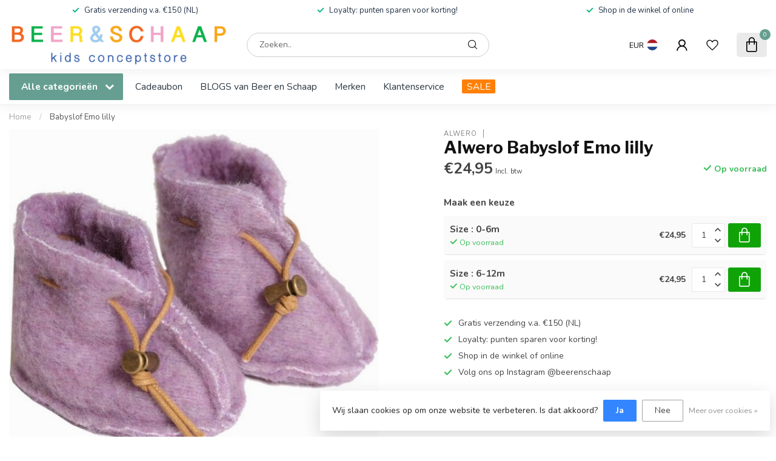

--- FILE ---
content_type: text/html;charset=utf-8
request_url: https://www.beerenschaap.nl/babyslof-emo-lilly.html
body_size: 28747
content:
<!DOCTYPE html>
<html lang="nl">
  <head>
<link rel="preconnect" href="https://cdn.webshopapp.com">
<link rel="preconnect" href="https://fonts.googleapis.com">
<link rel="preconnect" href="https://fonts.gstatic.com" crossorigin>
<!--

    Theme Proxima | v1.0.0.1807202501_0_317933
    Theme designed and created by Dyvelopment - We are true e-commerce heroes!

    For custom Lightspeed eCom development or design contact us at www.dyvelopment.com

      _____                  _                                  _   
     |  __ \                | |                                | |  
     | |  | |_   ___   _____| | ___  _ __  _ __ ___   ___ _ __ | |_ 
     | |  | | | | \ \ / / _ \ |/ _ \| '_ \| '_ ` _ \ / _ \ '_ \| __|
     | |__| | |_| |\ V /  __/ | (_) | |_) | | | | | |  __/ | | | |_ 
     |_____/ \__, | \_/ \___|_|\___/| .__/|_| |_| |_|\___|_| |_|\__|
              __/ |                 | |                             
             |___/                  |_|                             
-->


<meta charset="utf-8"/>
<!-- [START] 'blocks/head.rain' -->
<!--

  (c) 2008-2026 Lightspeed Netherlands B.V.
  http://www.lightspeedhq.com
  Generated: 31-01-2026 @ 02:27:38

-->
<link rel="canonical" href="https://www.beerenschaap.nl/babyslof-emo-lilly.html"/>
<link rel="alternate" href="https://www.beerenschaap.nl/index.rss" type="application/rss+xml" title="Nieuwe producten"/>
<link href="https://cdn.webshopapp.com/assets/cookielaw.css?2025-02-20" rel="stylesheet" type="text/css"/>
<meta name="robots" content="noodp,noydir"/>
<meta name="google-site-verification" content="y-YgUh46SV4HMEfLxHfIx40625qAqzG3m3AW5C8Wp9o"/>
<meta property="og:url" content="https://www.beerenschaap.nl/babyslof-emo-lilly.html?source=facebook"/>
<meta property="og:site_name" content="Beer en Schaap"/>
<meta property="og:title" content="Babyslof Emo lilly"/>
<meta property="og:description" content="Winkel in Amersfoort met babykleding, kinderkleding, duurzaam speelgoed. Wollen rompers en babykleding van maat 50 t/m 140. Duurzaam open-ended speelgoed zoals"/>
<meta property="og:image" content="https://cdn.webshopapp.com/shops/317933/files/414191778/alwero-babyslof-emo-lilly.jpg"/>
<script src="https://app.dmws.plus/shop-assets/317933/dmws-plus-loader.js?id=3e0c1fce6250fda1583b132561696914"></script>
<!--[if lt IE 9]>
<script src="https://cdn.webshopapp.com/assets/html5shiv.js?2025-02-20"></script>
<![endif]-->
<!-- [END] 'blocks/head.rain' -->

<title>Babyslof Emo lilly - Beer en Schaap</title>

<meta name="dyapps-addons-enabled" content="false">
<meta name="dyapps-addons-version" content="2022081001">
<meta name="dyapps-theme-name" content="Proxima">
<meta name="dyapps-theme-editor" content="false">

<meta name="description" content="Winkel in Amersfoort met babykleding, kinderkleding, duurzaam speelgoed. Wollen rompers en babykleding van maat 50 t/m 140. Duurzaam open-ended speelgoed zoals" />
<meta name="keywords" content="Alwero, Babyslof, Emo, lilly, Babywinkel in Amersfoort, kinderwinkel in Amersfoort, babykleding, kinderkleding, wolletjes, wollen rompers, wollen kleding, speelgoedwinkel, speelgoed, duurzaam spelen, Grapat, Grimm&#039;s, sale" />

<meta http-equiv="X-UA-Compatible" content="IE=edge">
<meta name="viewport" content="width=device-width, initial-scale=1">

<link rel="shortcut icon" href="https://cdn.webshopapp.com/shops/317933/themes/174539/v/2537668/assets/favicon.ico?20250113201452" type="image/x-icon" />
<link rel="preload" as="image" href="https://cdn.webshopapp.com/shops/317933/themes/174539/assets/logo.png?2026011717101220210102171433">


	<link rel="preload" as="image" href="https://cdn.webshopapp.com/shops/317933/files/414191778/650x650x2/alwero-babyslof-emo-lilly.jpg">

<script src="https://cdn.webshopapp.com/shops/317933/themes/174539/assets/jquery-1-12-4-min.js?2026011717101220210102171433" defer></script>
<script>if(navigator.userAgent.indexOf("MSIE ") > -1 || navigator.userAgent.indexOf("Trident/") > -1) { document.write('<script src="https://cdn.webshopapp.com/shops/317933/themes/174539/assets/intersection-observer-polyfill.js?2026011717101220210102171433">\x3C/script>') }</script>

<style>/*!
 * Bootstrap Reboot v4.6.1 (https://getbootstrap.com/)
 * Copyright 2011-2021 The Bootstrap Authors
 * Copyright 2011-2021 Twitter, Inc.
 * Licensed under MIT (https://github.com/twbs/bootstrap/blob/main/LICENSE)
 * Forked from Normalize.css, licensed MIT (https://github.com/necolas/normalize.css/blob/master/LICENSE.md)
 */*,*::before,*::after{box-sizing:border-box}html{font-family:sans-serif;line-height:1.15;-webkit-text-size-adjust:100%;-webkit-tap-highlight-color:rgba(0,0,0,0)}article,aside,figcaption,figure,footer,header,hgroup,main,nav,section{display:block}body{margin:0;font-family:-apple-system,BlinkMacSystemFont,"Segoe UI",Roboto,"Helvetica Neue",Arial,"Noto Sans","Liberation Sans",sans-serif,"Apple Color Emoji","Segoe UI Emoji","Segoe UI Symbol","Noto Color Emoji";font-size:1rem;font-weight:400;line-height:1.42857143;color:#212529;text-align:left;background-color:#fff}[tabindex="-1"]:focus:not(:focus-visible){outline:0 !important}hr{box-sizing:content-box;height:0;overflow:visible}h1,h2,h3,h4,h5,h6{margin-top:0;margin-bottom:.5rem}p{margin-top:0;margin-bottom:1rem}abbr[title],abbr[data-original-title]{text-decoration:underline;text-decoration:underline dotted;cursor:help;border-bottom:0;text-decoration-skip-ink:none}address{margin-bottom:1rem;font-style:normal;line-height:inherit}ol,ul,dl{margin-top:0;margin-bottom:1rem}ol ol,ul ul,ol ul,ul ol{margin-bottom:0}dt{font-weight:700}dd{margin-bottom:.5rem;margin-left:0}blockquote{margin:0 0 1rem}b,strong{font-weight:bolder}small{font-size:80%}sub,sup{position:relative;font-size:75%;line-height:0;vertical-align:baseline}sub{bottom:-0.25em}sup{top:-0.5em}a{color:#007bff;text-decoration:none;background-color:transparent}a:hover{color:#0056b3;text-decoration:underline}a:not([href]):not([class]){color:inherit;text-decoration:none}a:not([href]):not([class]):hover{color:inherit;text-decoration:none}pre,code,kbd,samp{font-family:SFMono-Regular,Menlo,Monaco,Consolas,"Liberation Mono","Courier New",monospace;font-size:1em}pre{margin-top:0;margin-bottom:1rem;overflow:auto;-ms-overflow-style:scrollbar}figure{margin:0 0 1rem}img{vertical-align:middle;border-style:none}svg{overflow:hidden;vertical-align:middle}table{border-collapse:collapse}caption{padding-top:.75rem;padding-bottom:.75rem;color:#6c757d;text-align:left;caption-side:bottom}th{text-align:inherit;text-align:-webkit-match-parent}label{display:inline-block;margin-bottom:.5rem}button{border-radius:0}button:focus:not(:focus-visible){outline:0}input,button,select,optgroup,textarea{margin:0;font-family:inherit;font-size:inherit;line-height:inherit}button,input{overflow:visible}button,select{text-transform:none}[role=button]{cursor:pointer}select{word-wrap:normal}button,[type=button],[type=reset],[type=submit]{-webkit-appearance:button}button:not(:disabled),[type=button]:not(:disabled),[type=reset]:not(:disabled),[type=submit]:not(:disabled){cursor:pointer}button::-moz-focus-inner,[type=button]::-moz-focus-inner,[type=reset]::-moz-focus-inner,[type=submit]::-moz-focus-inner{padding:0;border-style:none}input[type=radio],input[type=checkbox]{box-sizing:border-box;padding:0}textarea{overflow:auto;resize:vertical}fieldset{min-width:0;padding:0;margin:0;border:0}legend{display:block;width:100%;max-width:100%;padding:0;margin-bottom:.5rem;font-size:1.5rem;line-height:inherit;color:inherit;white-space:normal}progress{vertical-align:baseline}[type=number]::-webkit-inner-spin-button,[type=number]::-webkit-outer-spin-button{height:auto}[type=search]{outline-offset:-2px;-webkit-appearance:none}[type=search]::-webkit-search-decoration{-webkit-appearance:none}::-webkit-file-upload-button{font:inherit;-webkit-appearance:button}output{display:inline-block}summary{display:list-item;cursor:pointer}template{display:none}[hidden]{display:none !important}/*!
 * Bootstrap Grid v4.6.1 (https://getbootstrap.com/)
 * Copyright 2011-2021 The Bootstrap Authors
 * Copyright 2011-2021 Twitter, Inc.
 * Licensed under MIT (https://github.com/twbs/bootstrap/blob/main/LICENSE)
 */html{box-sizing:border-box;-ms-overflow-style:scrollbar}*,*::before,*::after{box-sizing:inherit}.container,.container-fluid,.container-xl,.container-lg,.container-md,.container-sm{width:100%;padding-right:15px;padding-left:15px;margin-right:auto;margin-left:auto}@media(min-width: 576px){.container-sm,.container{max-width:540px}}@media(min-width: 768px){.container-md,.container-sm,.container{max-width:720px}}@media(min-width: 992px){.container-lg,.container-md,.container-sm,.container{max-width:960px}}@media(min-width: 1200px){.container-xl,.container-lg,.container-md,.container-sm,.container{max-width:1140px}}.row{display:flex;flex-wrap:wrap;margin-right:-15px;margin-left:-15px}.no-gutters{margin-right:0;margin-left:0}.no-gutters>.col,.no-gutters>[class*=col-]{padding-right:0;padding-left:0}.col-xl,.col-xl-auto,.col-xl-12,.col-xl-11,.col-xl-10,.col-xl-9,.col-xl-8,.col-xl-7,.col-xl-6,.col-xl-5,.col-xl-4,.col-xl-3,.col-xl-2,.col-xl-1,.col-lg,.col-lg-auto,.col-lg-12,.col-lg-11,.col-lg-10,.col-lg-9,.col-lg-8,.col-lg-7,.col-lg-6,.col-lg-5,.col-lg-4,.col-lg-3,.col-lg-2,.col-lg-1,.col-md,.col-md-auto,.col-md-12,.col-md-11,.col-md-10,.col-md-9,.col-md-8,.col-md-7,.col-md-6,.col-md-5,.col-md-4,.col-md-3,.col-md-2,.col-md-1,.col-sm,.col-sm-auto,.col-sm-12,.col-sm-11,.col-sm-10,.col-sm-9,.col-sm-8,.col-sm-7,.col-sm-6,.col-sm-5,.col-sm-4,.col-sm-3,.col-sm-2,.col-sm-1,.col,.col-auto,.col-12,.col-11,.col-10,.col-9,.col-8,.col-7,.col-6,.col-5,.col-4,.col-3,.col-2,.col-1{position:relative;width:100%;padding-right:15px;padding-left:15px}.col{flex-basis:0;flex-grow:1;max-width:100%}.row-cols-1>*{flex:0 0 100%;max-width:100%}.row-cols-2>*{flex:0 0 50%;max-width:50%}.row-cols-3>*{flex:0 0 33.3333333333%;max-width:33.3333333333%}.row-cols-4>*{flex:0 0 25%;max-width:25%}.row-cols-5>*{flex:0 0 20%;max-width:20%}.row-cols-6>*{flex:0 0 16.6666666667%;max-width:16.6666666667%}.col-auto{flex:0 0 auto;width:auto;max-width:100%}.col-1{flex:0 0 8.33333333%;max-width:8.33333333%}.col-2{flex:0 0 16.66666667%;max-width:16.66666667%}.col-3{flex:0 0 25%;max-width:25%}.col-4{flex:0 0 33.33333333%;max-width:33.33333333%}.col-5{flex:0 0 41.66666667%;max-width:41.66666667%}.col-6{flex:0 0 50%;max-width:50%}.col-7{flex:0 0 58.33333333%;max-width:58.33333333%}.col-8{flex:0 0 66.66666667%;max-width:66.66666667%}.col-9{flex:0 0 75%;max-width:75%}.col-10{flex:0 0 83.33333333%;max-width:83.33333333%}.col-11{flex:0 0 91.66666667%;max-width:91.66666667%}.col-12{flex:0 0 100%;max-width:100%}.order-first{order:-1}.order-last{order:13}.order-0{order:0}.order-1{order:1}.order-2{order:2}.order-3{order:3}.order-4{order:4}.order-5{order:5}.order-6{order:6}.order-7{order:7}.order-8{order:8}.order-9{order:9}.order-10{order:10}.order-11{order:11}.order-12{order:12}.offset-1{margin-left:8.33333333%}.offset-2{margin-left:16.66666667%}.offset-3{margin-left:25%}.offset-4{margin-left:33.33333333%}.offset-5{margin-left:41.66666667%}.offset-6{margin-left:50%}.offset-7{margin-left:58.33333333%}.offset-8{margin-left:66.66666667%}.offset-9{margin-left:75%}.offset-10{margin-left:83.33333333%}.offset-11{margin-left:91.66666667%}@media(min-width: 576px){.col-sm{flex-basis:0;flex-grow:1;max-width:100%}.row-cols-sm-1>*{flex:0 0 100%;max-width:100%}.row-cols-sm-2>*{flex:0 0 50%;max-width:50%}.row-cols-sm-3>*{flex:0 0 33.3333333333%;max-width:33.3333333333%}.row-cols-sm-4>*{flex:0 0 25%;max-width:25%}.row-cols-sm-5>*{flex:0 0 20%;max-width:20%}.row-cols-sm-6>*{flex:0 0 16.6666666667%;max-width:16.6666666667%}.col-sm-auto{flex:0 0 auto;width:auto;max-width:100%}.col-sm-1{flex:0 0 8.33333333%;max-width:8.33333333%}.col-sm-2{flex:0 0 16.66666667%;max-width:16.66666667%}.col-sm-3{flex:0 0 25%;max-width:25%}.col-sm-4{flex:0 0 33.33333333%;max-width:33.33333333%}.col-sm-5{flex:0 0 41.66666667%;max-width:41.66666667%}.col-sm-6{flex:0 0 50%;max-width:50%}.col-sm-7{flex:0 0 58.33333333%;max-width:58.33333333%}.col-sm-8{flex:0 0 66.66666667%;max-width:66.66666667%}.col-sm-9{flex:0 0 75%;max-width:75%}.col-sm-10{flex:0 0 83.33333333%;max-width:83.33333333%}.col-sm-11{flex:0 0 91.66666667%;max-width:91.66666667%}.col-sm-12{flex:0 0 100%;max-width:100%}.order-sm-first{order:-1}.order-sm-last{order:13}.order-sm-0{order:0}.order-sm-1{order:1}.order-sm-2{order:2}.order-sm-3{order:3}.order-sm-4{order:4}.order-sm-5{order:5}.order-sm-6{order:6}.order-sm-7{order:7}.order-sm-8{order:8}.order-sm-9{order:9}.order-sm-10{order:10}.order-sm-11{order:11}.order-sm-12{order:12}.offset-sm-0{margin-left:0}.offset-sm-1{margin-left:8.33333333%}.offset-sm-2{margin-left:16.66666667%}.offset-sm-3{margin-left:25%}.offset-sm-4{margin-left:33.33333333%}.offset-sm-5{margin-left:41.66666667%}.offset-sm-6{margin-left:50%}.offset-sm-7{margin-left:58.33333333%}.offset-sm-8{margin-left:66.66666667%}.offset-sm-9{margin-left:75%}.offset-sm-10{margin-left:83.33333333%}.offset-sm-11{margin-left:91.66666667%}}@media(min-width: 768px){.col-md{flex-basis:0;flex-grow:1;max-width:100%}.row-cols-md-1>*{flex:0 0 100%;max-width:100%}.row-cols-md-2>*{flex:0 0 50%;max-width:50%}.row-cols-md-3>*{flex:0 0 33.3333333333%;max-width:33.3333333333%}.row-cols-md-4>*{flex:0 0 25%;max-width:25%}.row-cols-md-5>*{flex:0 0 20%;max-width:20%}.row-cols-md-6>*{flex:0 0 16.6666666667%;max-width:16.6666666667%}.col-md-auto{flex:0 0 auto;width:auto;max-width:100%}.col-md-1{flex:0 0 8.33333333%;max-width:8.33333333%}.col-md-2{flex:0 0 16.66666667%;max-width:16.66666667%}.col-md-3{flex:0 0 25%;max-width:25%}.col-md-4{flex:0 0 33.33333333%;max-width:33.33333333%}.col-md-5{flex:0 0 41.66666667%;max-width:41.66666667%}.col-md-6{flex:0 0 50%;max-width:50%}.col-md-7{flex:0 0 58.33333333%;max-width:58.33333333%}.col-md-8{flex:0 0 66.66666667%;max-width:66.66666667%}.col-md-9{flex:0 0 75%;max-width:75%}.col-md-10{flex:0 0 83.33333333%;max-width:83.33333333%}.col-md-11{flex:0 0 91.66666667%;max-width:91.66666667%}.col-md-12{flex:0 0 100%;max-width:100%}.order-md-first{order:-1}.order-md-last{order:13}.order-md-0{order:0}.order-md-1{order:1}.order-md-2{order:2}.order-md-3{order:3}.order-md-4{order:4}.order-md-5{order:5}.order-md-6{order:6}.order-md-7{order:7}.order-md-8{order:8}.order-md-9{order:9}.order-md-10{order:10}.order-md-11{order:11}.order-md-12{order:12}.offset-md-0{margin-left:0}.offset-md-1{margin-left:8.33333333%}.offset-md-2{margin-left:16.66666667%}.offset-md-3{margin-left:25%}.offset-md-4{margin-left:33.33333333%}.offset-md-5{margin-left:41.66666667%}.offset-md-6{margin-left:50%}.offset-md-7{margin-left:58.33333333%}.offset-md-8{margin-left:66.66666667%}.offset-md-9{margin-left:75%}.offset-md-10{margin-left:83.33333333%}.offset-md-11{margin-left:91.66666667%}}@media(min-width: 992px){.col-lg{flex-basis:0;flex-grow:1;max-width:100%}.row-cols-lg-1>*{flex:0 0 100%;max-width:100%}.row-cols-lg-2>*{flex:0 0 50%;max-width:50%}.row-cols-lg-3>*{flex:0 0 33.3333333333%;max-width:33.3333333333%}.row-cols-lg-4>*{flex:0 0 25%;max-width:25%}.row-cols-lg-5>*{flex:0 0 20%;max-width:20%}.row-cols-lg-6>*{flex:0 0 16.6666666667%;max-width:16.6666666667%}.col-lg-auto{flex:0 0 auto;width:auto;max-width:100%}.col-lg-1{flex:0 0 8.33333333%;max-width:8.33333333%}.col-lg-2{flex:0 0 16.66666667%;max-width:16.66666667%}.col-lg-3{flex:0 0 25%;max-width:25%}.col-lg-4{flex:0 0 33.33333333%;max-width:33.33333333%}.col-lg-5{flex:0 0 41.66666667%;max-width:41.66666667%}.col-lg-6{flex:0 0 50%;max-width:50%}.col-lg-7{flex:0 0 58.33333333%;max-width:58.33333333%}.col-lg-8{flex:0 0 66.66666667%;max-width:66.66666667%}.col-lg-9{flex:0 0 75%;max-width:75%}.col-lg-10{flex:0 0 83.33333333%;max-width:83.33333333%}.col-lg-11{flex:0 0 91.66666667%;max-width:91.66666667%}.col-lg-12{flex:0 0 100%;max-width:100%}.order-lg-first{order:-1}.order-lg-last{order:13}.order-lg-0{order:0}.order-lg-1{order:1}.order-lg-2{order:2}.order-lg-3{order:3}.order-lg-4{order:4}.order-lg-5{order:5}.order-lg-6{order:6}.order-lg-7{order:7}.order-lg-8{order:8}.order-lg-9{order:9}.order-lg-10{order:10}.order-lg-11{order:11}.order-lg-12{order:12}.offset-lg-0{margin-left:0}.offset-lg-1{margin-left:8.33333333%}.offset-lg-2{margin-left:16.66666667%}.offset-lg-3{margin-left:25%}.offset-lg-4{margin-left:33.33333333%}.offset-lg-5{margin-left:41.66666667%}.offset-lg-6{margin-left:50%}.offset-lg-7{margin-left:58.33333333%}.offset-lg-8{margin-left:66.66666667%}.offset-lg-9{margin-left:75%}.offset-lg-10{margin-left:83.33333333%}.offset-lg-11{margin-left:91.66666667%}}@media(min-width: 1200px){.col-xl{flex-basis:0;flex-grow:1;max-width:100%}.row-cols-xl-1>*{flex:0 0 100%;max-width:100%}.row-cols-xl-2>*{flex:0 0 50%;max-width:50%}.row-cols-xl-3>*{flex:0 0 33.3333333333%;max-width:33.3333333333%}.row-cols-xl-4>*{flex:0 0 25%;max-width:25%}.row-cols-xl-5>*{flex:0 0 20%;max-width:20%}.row-cols-xl-6>*{flex:0 0 16.6666666667%;max-width:16.6666666667%}.col-xl-auto{flex:0 0 auto;width:auto;max-width:100%}.col-xl-1{flex:0 0 8.33333333%;max-width:8.33333333%}.col-xl-2{flex:0 0 16.66666667%;max-width:16.66666667%}.col-xl-3{flex:0 0 25%;max-width:25%}.col-xl-4{flex:0 0 33.33333333%;max-width:33.33333333%}.col-xl-5{flex:0 0 41.66666667%;max-width:41.66666667%}.col-xl-6{flex:0 0 50%;max-width:50%}.col-xl-7{flex:0 0 58.33333333%;max-width:58.33333333%}.col-xl-8{flex:0 0 66.66666667%;max-width:66.66666667%}.col-xl-9{flex:0 0 75%;max-width:75%}.col-xl-10{flex:0 0 83.33333333%;max-width:83.33333333%}.col-xl-11{flex:0 0 91.66666667%;max-width:91.66666667%}.col-xl-12{flex:0 0 100%;max-width:100%}.order-xl-first{order:-1}.order-xl-last{order:13}.order-xl-0{order:0}.order-xl-1{order:1}.order-xl-2{order:2}.order-xl-3{order:3}.order-xl-4{order:4}.order-xl-5{order:5}.order-xl-6{order:6}.order-xl-7{order:7}.order-xl-8{order:8}.order-xl-9{order:9}.order-xl-10{order:10}.order-xl-11{order:11}.order-xl-12{order:12}.offset-xl-0{margin-left:0}.offset-xl-1{margin-left:8.33333333%}.offset-xl-2{margin-left:16.66666667%}.offset-xl-3{margin-left:25%}.offset-xl-4{margin-left:33.33333333%}.offset-xl-5{margin-left:41.66666667%}.offset-xl-6{margin-left:50%}.offset-xl-7{margin-left:58.33333333%}.offset-xl-8{margin-left:66.66666667%}.offset-xl-9{margin-left:75%}.offset-xl-10{margin-left:83.33333333%}.offset-xl-11{margin-left:91.66666667%}}.d-none{display:none !important}.d-inline{display:inline !important}.d-inline-block{display:inline-block !important}.d-block{display:block !important}.d-table{display:table !important}.d-table-row{display:table-row !important}.d-table-cell{display:table-cell !important}.d-flex{display:flex !important}.d-inline-flex{display:inline-flex !important}@media(min-width: 576px){.d-sm-none{display:none !important}.d-sm-inline{display:inline !important}.d-sm-inline-block{display:inline-block !important}.d-sm-block{display:block !important}.d-sm-table{display:table !important}.d-sm-table-row{display:table-row !important}.d-sm-table-cell{display:table-cell !important}.d-sm-flex{display:flex !important}.d-sm-inline-flex{display:inline-flex !important}}@media(min-width: 768px){.d-md-none{display:none !important}.d-md-inline{display:inline !important}.d-md-inline-block{display:inline-block !important}.d-md-block{display:block !important}.d-md-table{display:table !important}.d-md-table-row{display:table-row !important}.d-md-table-cell{display:table-cell !important}.d-md-flex{display:flex !important}.d-md-inline-flex{display:inline-flex !important}}@media(min-width: 992px){.d-lg-none{display:none !important}.d-lg-inline{display:inline !important}.d-lg-inline-block{display:inline-block !important}.d-lg-block{display:block !important}.d-lg-table{display:table !important}.d-lg-table-row{display:table-row !important}.d-lg-table-cell{display:table-cell !important}.d-lg-flex{display:flex !important}.d-lg-inline-flex{display:inline-flex !important}}@media(min-width: 1200px){.d-xl-none{display:none !important}.d-xl-inline{display:inline !important}.d-xl-inline-block{display:inline-block !important}.d-xl-block{display:block !important}.d-xl-table{display:table !important}.d-xl-table-row{display:table-row !important}.d-xl-table-cell{display:table-cell !important}.d-xl-flex{display:flex !important}.d-xl-inline-flex{display:inline-flex !important}}@media print{.d-print-none{display:none !important}.d-print-inline{display:inline !important}.d-print-inline-block{display:inline-block !important}.d-print-block{display:block !important}.d-print-table{display:table !important}.d-print-table-row{display:table-row !important}.d-print-table-cell{display:table-cell !important}.d-print-flex{display:flex !important}.d-print-inline-flex{display:inline-flex !important}}.flex-row{flex-direction:row !important}.flex-column{flex-direction:column !important}.flex-row-reverse{flex-direction:row-reverse !important}.flex-column-reverse{flex-direction:column-reverse !important}.flex-wrap{flex-wrap:wrap !important}.flex-nowrap{flex-wrap:nowrap !important}.flex-wrap-reverse{flex-wrap:wrap-reverse !important}.flex-fill{flex:1 1 auto !important}.flex-grow-0{flex-grow:0 !important}.flex-grow-1{flex-grow:1 !important}.flex-shrink-0{flex-shrink:0 !important}.flex-shrink-1{flex-shrink:1 !important}.justify-content-start{justify-content:flex-start !important}.justify-content-end{justify-content:flex-end !important}.justify-content-center{justify-content:center !important}.justify-content-between{justify-content:space-between !important}.justify-content-around{justify-content:space-around !important}.align-items-start{align-items:flex-start !important}.align-items-end{align-items:flex-end !important}.align-items-center{align-items:center !important}.align-items-baseline{align-items:baseline !important}.align-items-stretch{align-items:stretch !important}.align-content-start{align-content:flex-start !important}.align-content-end{align-content:flex-end !important}.align-content-center{align-content:center !important}.align-content-between{align-content:space-between !important}.align-content-around{align-content:space-around !important}.align-content-stretch{align-content:stretch !important}.align-self-auto{align-self:auto !important}.align-self-start{align-self:flex-start !important}.align-self-end{align-self:flex-end !important}.align-self-center{align-self:center !important}.align-self-baseline{align-self:baseline !important}.align-self-stretch{align-self:stretch !important}@media(min-width: 576px){.flex-sm-row{flex-direction:row !important}.flex-sm-column{flex-direction:column !important}.flex-sm-row-reverse{flex-direction:row-reverse !important}.flex-sm-column-reverse{flex-direction:column-reverse !important}.flex-sm-wrap{flex-wrap:wrap !important}.flex-sm-nowrap{flex-wrap:nowrap !important}.flex-sm-wrap-reverse{flex-wrap:wrap-reverse !important}.flex-sm-fill{flex:1 1 auto !important}.flex-sm-grow-0{flex-grow:0 !important}.flex-sm-grow-1{flex-grow:1 !important}.flex-sm-shrink-0{flex-shrink:0 !important}.flex-sm-shrink-1{flex-shrink:1 !important}.justify-content-sm-start{justify-content:flex-start !important}.justify-content-sm-end{justify-content:flex-end !important}.justify-content-sm-center{justify-content:center !important}.justify-content-sm-between{justify-content:space-between !important}.justify-content-sm-around{justify-content:space-around !important}.align-items-sm-start{align-items:flex-start !important}.align-items-sm-end{align-items:flex-end !important}.align-items-sm-center{align-items:center !important}.align-items-sm-baseline{align-items:baseline !important}.align-items-sm-stretch{align-items:stretch !important}.align-content-sm-start{align-content:flex-start !important}.align-content-sm-end{align-content:flex-end !important}.align-content-sm-center{align-content:center !important}.align-content-sm-between{align-content:space-between !important}.align-content-sm-around{align-content:space-around !important}.align-content-sm-stretch{align-content:stretch !important}.align-self-sm-auto{align-self:auto !important}.align-self-sm-start{align-self:flex-start !important}.align-self-sm-end{align-self:flex-end !important}.align-self-sm-center{align-self:center !important}.align-self-sm-baseline{align-self:baseline !important}.align-self-sm-stretch{align-self:stretch !important}}@media(min-width: 768px){.flex-md-row{flex-direction:row !important}.flex-md-column{flex-direction:column !important}.flex-md-row-reverse{flex-direction:row-reverse !important}.flex-md-column-reverse{flex-direction:column-reverse !important}.flex-md-wrap{flex-wrap:wrap !important}.flex-md-nowrap{flex-wrap:nowrap !important}.flex-md-wrap-reverse{flex-wrap:wrap-reverse !important}.flex-md-fill{flex:1 1 auto !important}.flex-md-grow-0{flex-grow:0 !important}.flex-md-grow-1{flex-grow:1 !important}.flex-md-shrink-0{flex-shrink:0 !important}.flex-md-shrink-1{flex-shrink:1 !important}.justify-content-md-start{justify-content:flex-start !important}.justify-content-md-end{justify-content:flex-end !important}.justify-content-md-center{justify-content:center !important}.justify-content-md-between{justify-content:space-between !important}.justify-content-md-around{justify-content:space-around !important}.align-items-md-start{align-items:flex-start !important}.align-items-md-end{align-items:flex-end !important}.align-items-md-center{align-items:center !important}.align-items-md-baseline{align-items:baseline !important}.align-items-md-stretch{align-items:stretch !important}.align-content-md-start{align-content:flex-start !important}.align-content-md-end{align-content:flex-end !important}.align-content-md-center{align-content:center !important}.align-content-md-between{align-content:space-between !important}.align-content-md-around{align-content:space-around !important}.align-content-md-stretch{align-content:stretch !important}.align-self-md-auto{align-self:auto !important}.align-self-md-start{align-self:flex-start !important}.align-self-md-end{align-self:flex-end !important}.align-self-md-center{align-self:center !important}.align-self-md-baseline{align-self:baseline !important}.align-self-md-stretch{align-self:stretch !important}}@media(min-width: 992px){.flex-lg-row{flex-direction:row !important}.flex-lg-column{flex-direction:column !important}.flex-lg-row-reverse{flex-direction:row-reverse !important}.flex-lg-column-reverse{flex-direction:column-reverse !important}.flex-lg-wrap{flex-wrap:wrap !important}.flex-lg-nowrap{flex-wrap:nowrap !important}.flex-lg-wrap-reverse{flex-wrap:wrap-reverse !important}.flex-lg-fill{flex:1 1 auto !important}.flex-lg-grow-0{flex-grow:0 !important}.flex-lg-grow-1{flex-grow:1 !important}.flex-lg-shrink-0{flex-shrink:0 !important}.flex-lg-shrink-1{flex-shrink:1 !important}.justify-content-lg-start{justify-content:flex-start !important}.justify-content-lg-end{justify-content:flex-end !important}.justify-content-lg-center{justify-content:center !important}.justify-content-lg-between{justify-content:space-between !important}.justify-content-lg-around{justify-content:space-around !important}.align-items-lg-start{align-items:flex-start !important}.align-items-lg-end{align-items:flex-end !important}.align-items-lg-center{align-items:center !important}.align-items-lg-baseline{align-items:baseline !important}.align-items-lg-stretch{align-items:stretch !important}.align-content-lg-start{align-content:flex-start !important}.align-content-lg-end{align-content:flex-end !important}.align-content-lg-center{align-content:center !important}.align-content-lg-between{align-content:space-between !important}.align-content-lg-around{align-content:space-around !important}.align-content-lg-stretch{align-content:stretch !important}.align-self-lg-auto{align-self:auto !important}.align-self-lg-start{align-self:flex-start !important}.align-self-lg-end{align-self:flex-end !important}.align-self-lg-center{align-self:center !important}.align-self-lg-baseline{align-self:baseline !important}.align-self-lg-stretch{align-self:stretch !important}}@media(min-width: 1200px){.flex-xl-row{flex-direction:row !important}.flex-xl-column{flex-direction:column !important}.flex-xl-row-reverse{flex-direction:row-reverse !important}.flex-xl-column-reverse{flex-direction:column-reverse !important}.flex-xl-wrap{flex-wrap:wrap !important}.flex-xl-nowrap{flex-wrap:nowrap !important}.flex-xl-wrap-reverse{flex-wrap:wrap-reverse !important}.flex-xl-fill{flex:1 1 auto !important}.flex-xl-grow-0{flex-grow:0 !important}.flex-xl-grow-1{flex-grow:1 !important}.flex-xl-shrink-0{flex-shrink:0 !important}.flex-xl-shrink-1{flex-shrink:1 !important}.justify-content-xl-start{justify-content:flex-start !important}.justify-content-xl-end{justify-content:flex-end !important}.justify-content-xl-center{justify-content:center !important}.justify-content-xl-between{justify-content:space-between !important}.justify-content-xl-around{justify-content:space-around !important}.align-items-xl-start{align-items:flex-start !important}.align-items-xl-end{align-items:flex-end !important}.align-items-xl-center{align-items:center !important}.align-items-xl-baseline{align-items:baseline !important}.align-items-xl-stretch{align-items:stretch !important}.align-content-xl-start{align-content:flex-start !important}.align-content-xl-end{align-content:flex-end !important}.align-content-xl-center{align-content:center !important}.align-content-xl-between{align-content:space-between !important}.align-content-xl-around{align-content:space-around !important}.align-content-xl-stretch{align-content:stretch !important}.align-self-xl-auto{align-self:auto !important}.align-self-xl-start{align-self:flex-start !important}.align-self-xl-end{align-self:flex-end !important}.align-self-xl-center{align-self:center !important}.align-self-xl-baseline{align-self:baseline !important}.align-self-xl-stretch{align-self:stretch !important}}.m-0{margin:0 !important}.mt-0,.my-0{margin-top:0 !important}.mr-0,.mx-0{margin-right:0 !important}.mb-0,.my-0{margin-bottom:0 !important}.ml-0,.mx-0{margin-left:0 !important}.m-1{margin:5px !important}.mt-1,.my-1{margin-top:5px !important}.mr-1,.mx-1{margin-right:5px !important}.mb-1,.my-1{margin-bottom:5px !important}.ml-1,.mx-1{margin-left:5px !important}.m-2{margin:10px !important}.mt-2,.my-2{margin-top:10px !important}.mr-2,.mx-2{margin-right:10px !important}.mb-2,.my-2{margin-bottom:10px !important}.ml-2,.mx-2{margin-left:10px !important}.m-3{margin:15px !important}.mt-3,.my-3{margin-top:15px !important}.mr-3,.mx-3{margin-right:15px !important}.mb-3,.my-3{margin-bottom:15px !important}.ml-3,.mx-3{margin-left:15px !important}.m-4{margin:30px !important}.mt-4,.my-4{margin-top:30px !important}.mr-4,.mx-4{margin-right:30px !important}.mb-4,.my-4{margin-bottom:30px !important}.ml-4,.mx-4{margin-left:30px !important}.m-5{margin:50px !important}.mt-5,.my-5{margin-top:50px !important}.mr-5,.mx-5{margin-right:50px !important}.mb-5,.my-5{margin-bottom:50px !important}.ml-5,.mx-5{margin-left:50px !important}.m-6{margin:80px !important}.mt-6,.my-6{margin-top:80px !important}.mr-6,.mx-6{margin-right:80px !important}.mb-6,.my-6{margin-bottom:80px !important}.ml-6,.mx-6{margin-left:80px !important}.p-0{padding:0 !important}.pt-0,.py-0{padding-top:0 !important}.pr-0,.px-0{padding-right:0 !important}.pb-0,.py-0{padding-bottom:0 !important}.pl-0,.px-0{padding-left:0 !important}.p-1{padding:5px !important}.pt-1,.py-1{padding-top:5px !important}.pr-1,.px-1{padding-right:5px !important}.pb-1,.py-1{padding-bottom:5px !important}.pl-1,.px-1{padding-left:5px !important}.p-2{padding:10px !important}.pt-2,.py-2{padding-top:10px !important}.pr-2,.px-2{padding-right:10px !important}.pb-2,.py-2{padding-bottom:10px !important}.pl-2,.px-2{padding-left:10px !important}.p-3{padding:15px !important}.pt-3,.py-3{padding-top:15px !important}.pr-3,.px-3{padding-right:15px !important}.pb-3,.py-3{padding-bottom:15px !important}.pl-3,.px-3{padding-left:15px !important}.p-4{padding:30px !important}.pt-4,.py-4{padding-top:30px !important}.pr-4,.px-4{padding-right:30px !important}.pb-4,.py-4{padding-bottom:30px !important}.pl-4,.px-4{padding-left:30px !important}.p-5{padding:50px !important}.pt-5,.py-5{padding-top:50px !important}.pr-5,.px-5{padding-right:50px !important}.pb-5,.py-5{padding-bottom:50px !important}.pl-5,.px-5{padding-left:50px !important}.p-6{padding:80px !important}.pt-6,.py-6{padding-top:80px !important}.pr-6,.px-6{padding-right:80px !important}.pb-6,.py-6{padding-bottom:80px !important}.pl-6,.px-6{padding-left:80px !important}.m-n1{margin:-5px !important}.mt-n1,.my-n1{margin-top:-5px !important}.mr-n1,.mx-n1{margin-right:-5px !important}.mb-n1,.my-n1{margin-bottom:-5px !important}.ml-n1,.mx-n1{margin-left:-5px !important}.m-n2{margin:-10px !important}.mt-n2,.my-n2{margin-top:-10px !important}.mr-n2,.mx-n2{margin-right:-10px !important}.mb-n2,.my-n2{margin-bottom:-10px !important}.ml-n2,.mx-n2{margin-left:-10px !important}.m-n3{margin:-15px !important}.mt-n3,.my-n3{margin-top:-15px !important}.mr-n3,.mx-n3{margin-right:-15px !important}.mb-n3,.my-n3{margin-bottom:-15px !important}.ml-n3,.mx-n3{margin-left:-15px !important}.m-n4{margin:-30px !important}.mt-n4,.my-n4{margin-top:-30px !important}.mr-n4,.mx-n4{margin-right:-30px !important}.mb-n4,.my-n4{margin-bottom:-30px !important}.ml-n4,.mx-n4{margin-left:-30px !important}.m-n5{margin:-50px !important}.mt-n5,.my-n5{margin-top:-50px !important}.mr-n5,.mx-n5{margin-right:-50px !important}.mb-n5,.my-n5{margin-bottom:-50px !important}.ml-n5,.mx-n5{margin-left:-50px !important}.m-n6{margin:-80px !important}.mt-n6,.my-n6{margin-top:-80px !important}.mr-n6,.mx-n6{margin-right:-80px !important}.mb-n6,.my-n6{margin-bottom:-80px !important}.ml-n6,.mx-n6{margin-left:-80px !important}.m-auto{margin:auto !important}.mt-auto,.my-auto{margin-top:auto !important}.mr-auto,.mx-auto{margin-right:auto !important}.mb-auto,.my-auto{margin-bottom:auto !important}.ml-auto,.mx-auto{margin-left:auto !important}@media(min-width: 576px){.m-sm-0{margin:0 !important}.mt-sm-0,.my-sm-0{margin-top:0 !important}.mr-sm-0,.mx-sm-0{margin-right:0 !important}.mb-sm-0,.my-sm-0{margin-bottom:0 !important}.ml-sm-0,.mx-sm-0{margin-left:0 !important}.m-sm-1{margin:5px !important}.mt-sm-1,.my-sm-1{margin-top:5px !important}.mr-sm-1,.mx-sm-1{margin-right:5px !important}.mb-sm-1,.my-sm-1{margin-bottom:5px !important}.ml-sm-1,.mx-sm-1{margin-left:5px !important}.m-sm-2{margin:10px !important}.mt-sm-2,.my-sm-2{margin-top:10px !important}.mr-sm-2,.mx-sm-2{margin-right:10px !important}.mb-sm-2,.my-sm-2{margin-bottom:10px !important}.ml-sm-2,.mx-sm-2{margin-left:10px !important}.m-sm-3{margin:15px !important}.mt-sm-3,.my-sm-3{margin-top:15px !important}.mr-sm-3,.mx-sm-3{margin-right:15px !important}.mb-sm-3,.my-sm-3{margin-bottom:15px !important}.ml-sm-3,.mx-sm-3{margin-left:15px !important}.m-sm-4{margin:30px !important}.mt-sm-4,.my-sm-4{margin-top:30px !important}.mr-sm-4,.mx-sm-4{margin-right:30px !important}.mb-sm-4,.my-sm-4{margin-bottom:30px !important}.ml-sm-4,.mx-sm-4{margin-left:30px !important}.m-sm-5{margin:50px !important}.mt-sm-5,.my-sm-5{margin-top:50px !important}.mr-sm-5,.mx-sm-5{margin-right:50px !important}.mb-sm-5,.my-sm-5{margin-bottom:50px !important}.ml-sm-5,.mx-sm-5{margin-left:50px !important}.m-sm-6{margin:80px !important}.mt-sm-6,.my-sm-6{margin-top:80px !important}.mr-sm-6,.mx-sm-6{margin-right:80px !important}.mb-sm-6,.my-sm-6{margin-bottom:80px !important}.ml-sm-6,.mx-sm-6{margin-left:80px !important}.p-sm-0{padding:0 !important}.pt-sm-0,.py-sm-0{padding-top:0 !important}.pr-sm-0,.px-sm-0{padding-right:0 !important}.pb-sm-0,.py-sm-0{padding-bottom:0 !important}.pl-sm-0,.px-sm-0{padding-left:0 !important}.p-sm-1{padding:5px !important}.pt-sm-1,.py-sm-1{padding-top:5px !important}.pr-sm-1,.px-sm-1{padding-right:5px !important}.pb-sm-1,.py-sm-1{padding-bottom:5px !important}.pl-sm-1,.px-sm-1{padding-left:5px !important}.p-sm-2{padding:10px !important}.pt-sm-2,.py-sm-2{padding-top:10px !important}.pr-sm-2,.px-sm-2{padding-right:10px !important}.pb-sm-2,.py-sm-2{padding-bottom:10px !important}.pl-sm-2,.px-sm-2{padding-left:10px !important}.p-sm-3{padding:15px !important}.pt-sm-3,.py-sm-3{padding-top:15px !important}.pr-sm-3,.px-sm-3{padding-right:15px !important}.pb-sm-3,.py-sm-3{padding-bottom:15px !important}.pl-sm-3,.px-sm-3{padding-left:15px !important}.p-sm-4{padding:30px !important}.pt-sm-4,.py-sm-4{padding-top:30px !important}.pr-sm-4,.px-sm-4{padding-right:30px !important}.pb-sm-4,.py-sm-4{padding-bottom:30px !important}.pl-sm-4,.px-sm-4{padding-left:30px !important}.p-sm-5{padding:50px !important}.pt-sm-5,.py-sm-5{padding-top:50px !important}.pr-sm-5,.px-sm-5{padding-right:50px !important}.pb-sm-5,.py-sm-5{padding-bottom:50px !important}.pl-sm-5,.px-sm-5{padding-left:50px !important}.p-sm-6{padding:80px !important}.pt-sm-6,.py-sm-6{padding-top:80px !important}.pr-sm-6,.px-sm-6{padding-right:80px !important}.pb-sm-6,.py-sm-6{padding-bottom:80px !important}.pl-sm-6,.px-sm-6{padding-left:80px !important}.m-sm-n1{margin:-5px !important}.mt-sm-n1,.my-sm-n1{margin-top:-5px !important}.mr-sm-n1,.mx-sm-n1{margin-right:-5px !important}.mb-sm-n1,.my-sm-n1{margin-bottom:-5px !important}.ml-sm-n1,.mx-sm-n1{margin-left:-5px !important}.m-sm-n2{margin:-10px !important}.mt-sm-n2,.my-sm-n2{margin-top:-10px !important}.mr-sm-n2,.mx-sm-n2{margin-right:-10px !important}.mb-sm-n2,.my-sm-n2{margin-bottom:-10px !important}.ml-sm-n2,.mx-sm-n2{margin-left:-10px !important}.m-sm-n3{margin:-15px !important}.mt-sm-n3,.my-sm-n3{margin-top:-15px !important}.mr-sm-n3,.mx-sm-n3{margin-right:-15px !important}.mb-sm-n3,.my-sm-n3{margin-bottom:-15px !important}.ml-sm-n3,.mx-sm-n3{margin-left:-15px !important}.m-sm-n4{margin:-30px !important}.mt-sm-n4,.my-sm-n4{margin-top:-30px !important}.mr-sm-n4,.mx-sm-n4{margin-right:-30px !important}.mb-sm-n4,.my-sm-n4{margin-bottom:-30px !important}.ml-sm-n4,.mx-sm-n4{margin-left:-30px !important}.m-sm-n5{margin:-50px !important}.mt-sm-n5,.my-sm-n5{margin-top:-50px !important}.mr-sm-n5,.mx-sm-n5{margin-right:-50px !important}.mb-sm-n5,.my-sm-n5{margin-bottom:-50px !important}.ml-sm-n5,.mx-sm-n5{margin-left:-50px !important}.m-sm-n6{margin:-80px !important}.mt-sm-n6,.my-sm-n6{margin-top:-80px !important}.mr-sm-n6,.mx-sm-n6{margin-right:-80px !important}.mb-sm-n6,.my-sm-n6{margin-bottom:-80px !important}.ml-sm-n6,.mx-sm-n6{margin-left:-80px !important}.m-sm-auto{margin:auto !important}.mt-sm-auto,.my-sm-auto{margin-top:auto !important}.mr-sm-auto,.mx-sm-auto{margin-right:auto !important}.mb-sm-auto,.my-sm-auto{margin-bottom:auto !important}.ml-sm-auto,.mx-sm-auto{margin-left:auto !important}}@media(min-width: 768px){.m-md-0{margin:0 !important}.mt-md-0,.my-md-0{margin-top:0 !important}.mr-md-0,.mx-md-0{margin-right:0 !important}.mb-md-0,.my-md-0{margin-bottom:0 !important}.ml-md-0,.mx-md-0{margin-left:0 !important}.m-md-1{margin:5px !important}.mt-md-1,.my-md-1{margin-top:5px !important}.mr-md-1,.mx-md-1{margin-right:5px !important}.mb-md-1,.my-md-1{margin-bottom:5px !important}.ml-md-1,.mx-md-1{margin-left:5px !important}.m-md-2{margin:10px !important}.mt-md-2,.my-md-2{margin-top:10px !important}.mr-md-2,.mx-md-2{margin-right:10px !important}.mb-md-2,.my-md-2{margin-bottom:10px !important}.ml-md-2,.mx-md-2{margin-left:10px !important}.m-md-3{margin:15px !important}.mt-md-3,.my-md-3{margin-top:15px !important}.mr-md-3,.mx-md-3{margin-right:15px !important}.mb-md-3,.my-md-3{margin-bottom:15px !important}.ml-md-3,.mx-md-3{margin-left:15px !important}.m-md-4{margin:30px !important}.mt-md-4,.my-md-4{margin-top:30px !important}.mr-md-4,.mx-md-4{margin-right:30px !important}.mb-md-4,.my-md-4{margin-bottom:30px !important}.ml-md-4,.mx-md-4{margin-left:30px !important}.m-md-5{margin:50px !important}.mt-md-5,.my-md-5{margin-top:50px !important}.mr-md-5,.mx-md-5{margin-right:50px !important}.mb-md-5,.my-md-5{margin-bottom:50px !important}.ml-md-5,.mx-md-5{margin-left:50px !important}.m-md-6{margin:80px !important}.mt-md-6,.my-md-6{margin-top:80px !important}.mr-md-6,.mx-md-6{margin-right:80px !important}.mb-md-6,.my-md-6{margin-bottom:80px !important}.ml-md-6,.mx-md-6{margin-left:80px !important}.p-md-0{padding:0 !important}.pt-md-0,.py-md-0{padding-top:0 !important}.pr-md-0,.px-md-0{padding-right:0 !important}.pb-md-0,.py-md-0{padding-bottom:0 !important}.pl-md-0,.px-md-0{padding-left:0 !important}.p-md-1{padding:5px !important}.pt-md-1,.py-md-1{padding-top:5px !important}.pr-md-1,.px-md-1{padding-right:5px !important}.pb-md-1,.py-md-1{padding-bottom:5px !important}.pl-md-1,.px-md-1{padding-left:5px !important}.p-md-2{padding:10px !important}.pt-md-2,.py-md-2{padding-top:10px !important}.pr-md-2,.px-md-2{padding-right:10px !important}.pb-md-2,.py-md-2{padding-bottom:10px !important}.pl-md-2,.px-md-2{padding-left:10px !important}.p-md-3{padding:15px !important}.pt-md-3,.py-md-3{padding-top:15px !important}.pr-md-3,.px-md-3{padding-right:15px !important}.pb-md-3,.py-md-3{padding-bottom:15px !important}.pl-md-3,.px-md-3{padding-left:15px !important}.p-md-4{padding:30px !important}.pt-md-4,.py-md-4{padding-top:30px !important}.pr-md-4,.px-md-4{padding-right:30px !important}.pb-md-4,.py-md-4{padding-bottom:30px !important}.pl-md-4,.px-md-4{padding-left:30px !important}.p-md-5{padding:50px !important}.pt-md-5,.py-md-5{padding-top:50px !important}.pr-md-5,.px-md-5{padding-right:50px !important}.pb-md-5,.py-md-5{padding-bottom:50px !important}.pl-md-5,.px-md-5{padding-left:50px !important}.p-md-6{padding:80px !important}.pt-md-6,.py-md-6{padding-top:80px !important}.pr-md-6,.px-md-6{padding-right:80px !important}.pb-md-6,.py-md-6{padding-bottom:80px !important}.pl-md-6,.px-md-6{padding-left:80px !important}.m-md-n1{margin:-5px !important}.mt-md-n1,.my-md-n1{margin-top:-5px !important}.mr-md-n1,.mx-md-n1{margin-right:-5px !important}.mb-md-n1,.my-md-n1{margin-bottom:-5px !important}.ml-md-n1,.mx-md-n1{margin-left:-5px !important}.m-md-n2{margin:-10px !important}.mt-md-n2,.my-md-n2{margin-top:-10px !important}.mr-md-n2,.mx-md-n2{margin-right:-10px !important}.mb-md-n2,.my-md-n2{margin-bottom:-10px !important}.ml-md-n2,.mx-md-n2{margin-left:-10px !important}.m-md-n3{margin:-15px !important}.mt-md-n3,.my-md-n3{margin-top:-15px !important}.mr-md-n3,.mx-md-n3{margin-right:-15px !important}.mb-md-n3,.my-md-n3{margin-bottom:-15px !important}.ml-md-n3,.mx-md-n3{margin-left:-15px !important}.m-md-n4{margin:-30px !important}.mt-md-n4,.my-md-n4{margin-top:-30px !important}.mr-md-n4,.mx-md-n4{margin-right:-30px !important}.mb-md-n4,.my-md-n4{margin-bottom:-30px !important}.ml-md-n4,.mx-md-n4{margin-left:-30px !important}.m-md-n5{margin:-50px !important}.mt-md-n5,.my-md-n5{margin-top:-50px !important}.mr-md-n5,.mx-md-n5{margin-right:-50px !important}.mb-md-n5,.my-md-n5{margin-bottom:-50px !important}.ml-md-n5,.mx-md-n5{margin-left:-50px !important}.m-md-n6{margin:-80px !important}.mt-md-n6,.my-md-n6{margin-top:-80px !important}.mr-md-n6,.mx-md-n6{margin-right:-80px !important}.mb-md-n6,.my-md-n6{margin-bottom:-80px !important}.ml-md-n6,.mx-md-n6{margin-left:-80px !important}.m-md-auto{margin:auto !important}.mt-md-auto,.my-md-auto{margin-top:auto !important}.mr-md-auto,.mx-md-auto{margin-right:auto !important}.mb-md-auto,.my-md-auto{margin-bottom:auto !important}.ml-md-auto,.mx-md-auto{margin-left:auto !important}}@media(min-width: 992px){.m-lg-0{margin:0 !important}.mt-lg-0,.my-lg-0{margin-top:0 !important}.mr-lg-0,.mx-lg-0{margin-right:0 !important}.mb-lg-0,.my-lg-0{margin-bottom:0 !important}.ml-lg-0,.mx-lg-0{margin-left:0 !important}.m-lg-1{margin:5px !important}.mt-lg-1,.my-lg-1{margin-top:5px !important}.mr-lg-1,.mx-lg-1{margin-right:5px !important}.mb-lg-1,.my-lg-1{margin-bottom:5px !important}.ml-lg-1,.mx-lg-1{margin-left:5px !important}.m-lg-2{margin:10px !important}.mt-lg-2,.my-lg-2{margin-top:10px !important}.mr-lg-2,.mx-lg-2{margin-right:10px !important}.mb-lg-2,.my-lg-2{margin-bottom:10px !important}.ml-lg-2,.mx-lg-2{margin-left:10px !important}.m-lg-3{margin:15px !important}.mt-lg-3,.my-lg-3{margin-top:15px !important}.mr-lg-3,.mx-lg-3{margin-right:15px !important}.mb-lg-3,.my-lg-3{margin-bottom:15px !important}.ml-lg-3,.mx-lg-3{margin-left:15px !important}.m-lg-4{margin:30px !important}.mt-lg-4,.my-lg-4{margin-top:30px !important}.mr-lg-4,.mx-lg-4{margin-right:30px !important}.mb-lg-4,.my-lg-4{margin-bottom:30px !important}.ml-lg-4,.mx-lg-4{margin-left:30px !important}.m-lg-5{margin:50px !important}.mt-lg-5,.my-lg-5{margin-top:50px !important}.mr-lg-5,.mx-lg-5{margin-right:50px !important}.mb-lg-5,.my-lg-5{margin-bottom:50px !important}.ml-lg-5,.mx-lg-5{margin-left:50px !important}.m-lg-6{margin:80px !important}.mt-lg-6,.my-lg-6{margin-top:80px !important}.mr-lg-6,.mx-lg-6{margin-right:80px !important}.mb-lg-6,.my-lg-6{margin-bottom:80px !important}.ml-lg-6,.mx-lg-6{margin-left:80px !important}.p-lg-0{padding:0 !important}.pt-lg-0,.py-lg-0{padding-top:0 !important}.pr-lg-0,.px-lg-0{padding-right:0 !important}.pb-lg-0,.py-lg-0{padding-bottom:0 !important}.pl-lg-0,.px-lg-0{padding-left:0 !important}.p-lg-1{padding:5px !important}.pt-lg-1,.py-lg-1{padding-top:5px !important}.pr-lg-1,.px-lg-1{padding-right:5px !important}.pb-lg-1,.py-lg-1{padding-bottom:5px !important}.pl-lg-1,.px-lg-1{padding-left:5px !important}.p-lg-2{padding:10px !important}.pt-lg-2,.py-lg-2{padding-top:10px !important}.pr-lg-2,.px-lg-2{padding-right:10px !important}.pb-lg-2,.py-lg-2{padding-bottom:10px !important}.pl-lg-2,.px-lg-2{padding-left:10px !important}.p-lg-3{padding:15px !important}.pt-lg-3,.py-lg-3{padding-top:15px !important}.pr-lg-3,.px-lg-3{padding-right:15px !important}.pb-lg-3,.py-lg-3{padding-bottom:15px !important}.pl-lg-3,.px-lg-3{padding-left:15px !important}.p-lg-4{padding:30px !important}.pt-lg-4,.py-lg-4{padding-top:30px !important}.pr-lg-4,.px-lg-4{padding-right:30px !important}.pb-lg-4,.py-lg-4{padding-bottom:30px !important}.pl-lg-4,.px-lg-4{padding-left:30px !important}.p-lg-5{padding:50px !important}.pt-lg-5,.py-lg-5{padding-top:50px !important}.pr-lg-5,.px-lg-5{padding-right:50px !important}.pb-lg-5,.py-lg-5{padding-bottom:50px !important}.pl-lg-5,.px-lg-5{padding-left:50px !important}.p-lg-6{padding:80px !important}.pt-lg-6,.py-lg-6{padding-top:80px !important}.pr-lg-6,.px-lg-6{padding-right:80px !important}.pb-lg-6,.py-lg-6{padding-bottom:80px !important}.pl-lg-6,.px-lg-6{padding-left:80px !important}.m-lg-n1{margin:-5px !important}.mt-lg-n1,.my-lg-n1{margin-top:-5px !important}.mr-lg-n1,.mx-lg-n1{margin-right:-5px !important}.mb-lg-n1,.my-lg-n1{margin-bottom:-5px !important}.ml-lg-n1,.mx-lg-n1{margin-left:-5px !important}.m-lg-n2{margin:-10px !important}.mt-lg-n2,.my-lg-n2{margin-top:-10px !important}.mr-lg-n2,.mx-lg-n2{margin-right:-10px !important}.mb-lg-n2,.my-lg-n2{margin-bottom:-10px !important}.ml-lg-n2,.mx-lg-n2{margin-left:-10px !important}.m-lg-n3{margin:-15px !important}.mt-lg-n3,.my-lg-n3{margin-top:-15px !important}.mr-lg-n3,.mx-lg-n3{margin-right:-15px !important}.mb-lg-n3,.my-lg-n3{margin-bottom:-15px !important}.ml-lg-n3,.mx-lg-n3{margin-left:-15px !important}.m-lg-n4{margin:-30px !important}.mt-lg-n4,.my-lg-n4{margin-top:-30px !important}.mr-lg-n4,.mx-lg-n4{margin-right:-30px !important}.mb-lg-n4,.my-lg-n4{margin-bottom:-30px !important}.ml-lg-n4,.mx-lg-n4{margin-left:-30px !important}.m-lg-n5{margin:-50px !important}.mt-lg-n5,.my-lg-n5{margin-top:-50px !important}.mr-lg-n5,.mx-lg-n5{margin-right:-50px !important}.mb-lg-n5,.my-lg-n5{margin-bottom:-50px !important}.ml-lg-n5,.mx-lg-n5{margin-left:-50px !important}.m-lg-n6{margin:-80px !important}.mt-lg-n6,.my-lg-n6{margin-top:-80px !important}.mr-lg-n6,.mx-lg-n6{margin-right:-80px !important}.mb-lg-n6,.my-lg-n6{margin-bottom:-80px !important}.ml-lg-n6,.mx-lg-n6{margin-left:-80px !important}.m-lg-auto{margin:auto !important}.mt-lg-auto,.my-lg-auto{margin-top:auto !important}.mr-lg-auto,.mx-lg-auto{margin-right:auto !important}.mb-lg-auto,.my-lg-auto{margin-bottom:auto !important}.ml-lg-auto,.mx-lg-auto{margin-left:auto !important}}@media(min-width: 1200px){.m-xl-0{margin:0 !important}.mt-xl-0,.my-xl-0{margin-top:0 !important}.mr-xl-0,.mx-xl-0{margin-right:0 !important}.mb-xl-0,.my-xl-0{margin-bottom:0 !important}.ml-xl-0,.mx-xl-0{margin-left:0 !important}.m-xl-1{margin:5px !important}.mt-xl-1,.my-xl-1{margin-top:5px !important}.mr-xl-1,.mx-xl-1{margin-right:5px !important}.mb-xl-1,.my-xl-1{margin-bottom:5px !important}.ml-xl-1,.mx-xl-1{margin-left:5px !important}.m-xl-2{margin:10px !important}.mt-xl-2,.my-xl-2{margin-top:10px !important}.mr-xl-2,.mx-xl-2{margin-right:10px !important}.mb-xl-2,.my-xl-2{margin-bottom:10px !important}.ml-xl-2,.mx-xl-2{margin-left:10px !important}.m-xl-3{margin:15px !important}.mt-xl-3,.my-xl-3{margin-top:15px !important}.mr-xl-3,.mx-xl-3{margin-right:15px !important}.mb-xl-3,.my-xl-3{margin-bottom:15px !important}.ml-xl-3,.mx-xl-3{margin-left:15px !important}.m-xl-4{margin:30px !important}.mt-xl-4,.my-xl-4{margin-top:30px !important}.mr-xl-4,.mx-xl-4{margin-right:30px !important}.mb-xl-4,.my-xl-4{margin-bottom:30px !important}.ml-xl-4,.mx-xl-4{margin-left:30px !important}.m-xl-5{margin:50px !important}.mt-xl-5,.my-xl-5{margin-top:50px !important}.mr-xl-5,.mx-xl-5{margin-right:50px !important}.mb-xl-5,.my-xl-5{margin-bottom:50px !important}.ml-xl-5,.mx-xl-5{margin-left:50px !important}.m-xl-6{margin:80px !important}.mt-xl-6,.my-xl-6{margin-top:80px !important}.mr-xl-6,.mx-xl-6{margin-right:80px !important}.mb-xl-6,.my-xl-6{margin-bottom:80px !important}.ml-xl-6,.mx-xl-6{margin-left:80px !important}.p-xl-0{padding:0 !important}.pt-xl-0,.py-xl-0{padding-top:0 !important}.pr-xl-0,.px-xl-0{padding-right:0 !important}.pb-xl-0,.py-xl-0{padding-bottom:0 !important}.pl-xl-0,.px-xl-0{padding-left:0 !important}.p-xl-1{padding:5px !important}.pt-xl-1,.py-xl-1{padding-top:5px !important}.pr-xl-1,.px-xl-1{padding-right:5px !important}.pb-xl-1,.py-xl-1{padding-bottom:5px !important}.pl-xl-1,.px-xl-1{padding-left:5px !important}.p-xl-2{padding:10px !important}.pt-xl-2,.py-xl-2{padding-top:10px !important}.pr-xl-2,.px-xl-2{padding-right:10px !important}.pb-xl-2,.py-xl-2{padding-bottom:10px !important}.pl-xl-2,.px-xl-2{padding-left:10px !important}.p-xl-3{padding:15px !important}.pt-xl-3,.py-xl-3{padding-top:15px !important}.pr-xl-3,.px-xl-3{padding-right:15px !important}.pb-xl-3,.py-xl-3{padding-bottom:15px !important}.pl-xl-3,.px-xl-3{padding-left:15px !important}.p-xl-4{padding:30px !important}.pt-xl-4,.py-xl-4{padding-top:30px !important}.pr-xl-4,.px-xl-4{padding-right:30px !important}.pb-xl-4,.py-xl-4{padding-bottom:30px !important}.pl-xl-4,.px-xl-4{padding-left:30px !important}.p-xl-5{padding:50px !important}.pt-xl-5,.py-xl-5{padding-top:50px !important}.pr-xl-5,.px-xl-5{padding-right:50px !important}.pb-xl-5,.py-xl-5{padding-bottom:50px !important}.pl-xl-5,.px-xl-5{padding-left:50px !important}.p-xl-6{padding:80px !important}.pt-xl-6,.py-xl-6{padding-top:80px !important}.pr-xl-6,.px-xl-6{padding-right:80px !important}.pb-xl-6,.py-xl-6{padding-bottom:80px !important}.pl-xl-6,.px-xl-6{padding-left:80px !important}.m-xl-n1{margin:-5px !important}.mt-xl-n1,.my-xl-n1{margin-top:-5px !important}.mr-xl-n1,.mx-xl-n1{margin-right:-5px !important}.mb-xl-n1,.my-xl-n1{margin-bottom:-5px !important}.ml-xl-n1,.mx-xl-n1{margin-left:-5px !important}.m-xl-n2{margin:-10px !important}.mt-xl-n2,.my-xl-n2{margin-top:-10px !important}.mr-xl-n2,.mx-xl-n2{margin-right:-10px !important}.mb-xl-n2,.my-xl-n2{margin-bottom:-10px !important}.ml-xl-n2,.mx-xl-n2{margin-left:-10px !important}.m-xl-n3{margin:-15px !important}.mt-xl-n3,.my-xl-n3{margin-top:-15px !important}.mr-xl-n3,.mx-xl-n3{margin-right:-15px !important}.mb-xl-n3,.my-xl-n3{margin-bottom:-15px !important}.ml-xl-n3,.mx-xl-n3{margin-left:-15px !important}.m-xl-n4{margin:-30px !important}.mt-xl-n4,.my-xl-n4{margin-top:-30px !important}.mr-xl-n4,.mx-xl-n4{margin-right:-30px !important}.mb-xl-n4,.my-xl-n4{margin-bottom:-30px !important}.ml-xl-n4,.mx-xl-n4{margin-left:-30px !important}.m-xl-n5{margin:-50px !important}.mt-xl-n5,.my-xl-n5{margin-top:-50px !important}.mr-xl-n5,.mx-xl-n5{margin-right:-50px !important}.mb-xl-n5,.my-xl-n5{margin-bottom:-50px !important}.ml-xl-n5,.mx-xl-n5{margin-left:-50px !important}.m-xl-n6{margin:-80px !important}.mt-xl-n6,.my-xl-n6{margin-top:-80px !important}.mr-xl-n6,.mx-xl-n6{margin-right:-80px !important}.mb-xl-n6,.my-xl-n6{margin-bottom:-80px !important}.ml-xl-n6,.mx-xl-n6{margin-left:-80px !important}.m-xl-auto{margin:auto !important}.mt-xl-auto,.my-xl-auto{margin-top:auto !important}.mr-xl-auto,.mx-xl-auto{margin-right:auto !important}.mb-xl-auto,.my-xl-auto{margin-bottom:auto !important}.ml-xl-auto,.mx-xl-auto{margin-left:auto !important}}@media(min-width: 1300px){.container{max-width:1350px}}</style>


<!-- <link rel="preload" href="https://cdn.webshopapp.com/shops/317933/themes/174539/assets/style.css?2026011717101220210102171433" as="style">-->
<link rel="stylesheet" href="https://cdn.webshopapp.com/shops/317933/themes/174539/assets/style.css?2026011717101220210102171433" />
<!-- <link rel="preload" href="https://cdn.webshopapp.com/shops/317933/themes/174539/assets/style.css?2026011717101220210102171433" as="style" onload="this.onload=null;this.rel='stylesheet'"> -->

<link rel="preload" href="https://fonts.googleapis.com/css?family=Nunito:400,300,700%7CLibre%20Franklin:300,400,700&amp;display=fallback" as="style">
<link href="https://fonts.googleapis.com/css?family=Nunito:400,300,700%7CLibre%20Franklin:300,400,700&amp;display=fallback" rel="stylesheet">



<style>
@font-face {
  font-family: 'proxima-icons';
  src:
    url(https://cdn.webshopapp.com/shops/317933/themes/174539/assets/proxima-icons.ttf?2026011717101220210102171433) format('truetype'),
    url(https://cdn.webshopapp.com/shops/317933/themes/174539/assets/proxima-icons.woff?2026011717101220210102171433) format('woff'),
    url(https://cdn.webshopapp.com/shops/317933/themes/174539/assets/proxima-icons.svg?2026011717101220210102171433#proxima-icons) format('svg');
  font-weight: normal;
  font-style: normal;
  font-display: block;
}
</style>
<link rel="preload" href="https://cdn.webshopapp.com/shops/317933/themes/174539/assets/settings.css?2026011717101220210102171433" as="style">
<link rel="preload" href="https://cdn.webshopapp.com/shops/317933/themes/174539/assets/custom.css?2026011717101220210102171433" as="style">
<link rel="stylesheet" href="https://cdn.webshopapp.com/shops/317933/themes/174539/assets/settings.css?2026011717101220210102171433" />
<link rel="stylesheet" href="https://cdn.webshopapp.com/shops/317933/themes/174539/assets/custom.css?2026011717101220210102171433" />

<!-- <link rel="preload" href="https://cdn.webshopapp.com/shops/317933/themes/174539/assets/settings.css?2026011717101220210102171433" as="style" onload="this.onload=null;this.rel='stylesheet'">
<link rel="preload" href="https://cdn.webshopapp.com/shops/317933/themes/174539/assets/custom.css?2026011717101220210102171433" as="style" onload="this.onload=null;this.rel='stylesheet'"> -->

		<link rel="preload" href="https://cdn.webshopapp.com/shops/317933/themes/174539/assets/fancybox-3-5-7-min.css?2026011717101220210102171433" as="style" onload="this.onload=null;this.rel='stylesheet'">


<script>
  window.theme = {
    isDemoShop: false,
    language: 'nl',
    template: 'pages/product.rain',
    pageData: {},
    dyApps: {
      version: 20220101
    }
  };

</script>

<script type="text/javascript" src="https://cdn.webshopapp.com/shops/317933/themes/174539/assets/swiper-453-min.js?2026011717101220210102171433" defer></script>
<script type="text/javascript" src="https://cdn.webshopapp.com/shops/317933/themes/174539/assets/global.js?2026011717101220210102171433" defer></script>  </head>
  <body class="layout-custom usp-carousel-pos-top">
    
    <div id="mobile-nav-holder" class="fancy-box from-left overflow-hidden p-0">
    	<div id="mobile-nav-header" class="p-3 border-bottom-gray gray-border-bottom">
        <div class="flex-grow-1 font-headings fz-160">Menu</div>
        <div id="mobile-lang-switcher" class="d-flex align-items-center mr-3 lh-1">
          <span class="flag-icon flag-icon-nl mr-1"></span> <span class="">EUR</span>
        </div>
        <i class="icon-x-l close-fancy"></i>
      </div>
      <div id="mobile-nav-content"></div>
    </div>
    
    <header id="header" class="usp-carousel-pos-top">
<!--
originalUspCarouselPosition = top
uspCarouselPosition = top
      amountOfSubheaderFeatures = 4
      uspsInSubheader = false
      uspsInSubheader = true -->
<div id="header-holder" class="usp-carousel-pos-top header-scrollable header-has-shadow">
    	


  <div class="usp-bar usp-bar-top">
    <div class="container d-flex align-items-center">
      <div class="usp-carousel swiper-container usp-carousel-top usp-def-amount-3">
    <div class="swiper-wrapper" data-slidesperview-desktop="">
                <div class="swiper-slide usp-carousel-item">
          <i class="icon-check-b usp-carousel-icon"></i> <span class="usp-item-text">Gratis verzending v.a. €150 (NL)</span>
        </div>
                        <div class="swiper-slide usp-carousel-item">
          <i class="icon-check-b usp-carousel-icon"></i> <span class="usp-item-text">Loyalty: punten sparen voor korting!</span>
        </div>
                        <div class="swiper-slide usp-carousel-item">
          <i class="icon-check-b usp-carousel-icon"></i> <span class="usp-item-text">Shop in de winkel of online</span>
        </div>
                        <div class="swiper-slide usp-carousel-item">
          <i class="icon-check-b usp-carousel-icon"></i> <span class="usp-item-text">Volg ons op Instagram @beerenschaap</span>
        </div>
            </div>
  </div>


          
    
        </div>
  </div>
    
  <div id="header-content" class="container logo-left d-flex align-items-center ">
    <div id="header-left" class="header-col d-flex align-items-center with-scrollnav-icon">      
      <div id="mobilenav" class="nav-icon hb-icon d-lg-none" data-trigger-fancy="mobile-nav-holder">
            <div class="hb-icon-line line-1"></div>
            <div class="hb-icon-line line-2"></div>
            <div class="hb-icon-label">Menu</div>
      </div>
            <div id="scroll-nav" class="nav-icon hb-icon d-none mr-3">
            <div class="hb-icon-line line-1"></div>
            <div class="hb-icon-line line-2"></div>
            <div class="hb-icon-label">Menu</div>
      </div>
            
            
            	
      <a href="https://www.beerenschaap.nl/" class="mr-3 mr-sm-0">
<!--       <img class="logo" src="https://cdn.webshopapp.com/shops/317933/themes/174539/assets/logo.png?2026011717101220210102171433" alt="Dé kids conceptstore van Amersfoort met babykleding, kinderkleding en duurzaam speelgoed"> -->
    	      	<img class="logo" src="https://cdn.webshopapp.com/shops/317933/themes/174539/assets/logo.png?2026011717101220210102171433" alt="Dé kids conceptstore van Amersfoort met babykleding, kinderkleding en duurzaam speelgoed">
    	    </a>
		
            
      <form id="header-search" action="https://www.beerenschaap.nl/search/" method="get" class="d-none d-lg-block ml-4">
        <input id="header-search-input"  maxlength="50" type="text" name="q" class="theme-input search-input header-search-input br-xl pl-20" placeholder="Zoeken..">
        <button class="search-button r-10" type="submit"><i class="icon-search"></i></button>
        
        <div id="search-results" class="as-body px-3 py-3 pt-2 row apply-shadow"></div>
      </form>
    </div>
        
    <div id="header-right" class="header-col without-labels">
        
      <div id="header-fancy-language" class="header-item d-none d-md-block" tabindex="0">
        <span class="header-link" data-tooltip title="Taal & Valuta" data-placement="bottom" data-trigger-fancy="fancy-language">
          <span id="header-locale-code" data-language-code="nl">EUR</span>
          <span class="flag-icon flag-icon-nl"></span> 
        </span>
              </div>

      <div id="header-fancy-account" class="header-item">
        
                	<span class="header-link" data-tooltip title="Mijn account" data-placement="bottom" data-trigger-fancy="fancy-account" data-fancy-type="hybrid">
            <i class="header-icon icon-user"></i>
            <span class="header-icon-label">Mijn account</span>
        	</span>
              </div>

            <div id="header-wishlist" class="d-none d-md-block header-item">
        <a href="https://www.beerenschaap.nl/account/wishlist/" class="header-link" data-tooltip title="Verlanglijst" data-placement="bottom" data-fancy="fancy-account-holder">
          <i class="header-icon icon-heart"></i>
          <span class="header-icon-label">Verlanglijst</span>
        </a>
      </div>
            
      <div id="header-fancy-cart" class="header-item mr-0">
        <a href="https://www.beerenschaap.nl/cart/" id="cart-header-link" class="cart header-link justify-content-center" data-trigger-fancy="fancy-cart">
            <i id="header-icon-cart" class="icon-shopping-bag"></i><span id="cart-qty" class="shopping-bag">0</span>
        </a>
      </div>
    </div>
    
  </div>
</div>

<div class="subheader-holder subheader-holder-below  d-nonex xd-md-block navbar-border-bottom header-has-shadow">
    <div id="subheader" class="container d-flex align-items-center">
      
      <nav class="subheader-nav d-none d-lg-block">
        <div id="main-categories-button">
          Alle categorieën
          <div class="nav-icon arrow-icon">
            <div class="arrow-icon-line-1"></div>
            <div class="arrow-icon-line-2"></div>
          </div>
        </div>
        
                
                
        <div class="nav-main-holder">
				<ul class="nav-main">
                    <li class="nav-main-item" data-id="10706047">
            <a href="https://www.beerenschaap.nl/kleding/" class="nav-main-item-name has-subs">
                              <img src="https://cdn.webshopapp.com/shops/317933/files/472697562/35x35x1/image.jpg" width="35" height="35" loading="lazy" fetchpriority="low">
                            Kleding
            </a>
                        							  <ul class="nav-main-sub fixed-width level-1">
                <li class="nav-category-title">Kleding</li>
                
                                <li class="nav-main-item">
                  <a href="https://www.beerenschaap.nl/kleding/baby-50-86/" class="nav-sub-item-name has-subs">
              			Baby 50-86
            			</a>
                  
                                    <ul class="nav-main-sub fixed-width level-2">
										<li class="nav-category-title">Baby 50-86</li>
                                        <li class="nav-main-item">
                      <a href="https://www.beerenschaap.nl/kleding/baby-50-86/rompers/" class="nav-sub-item-name">
                        Rompers
                      </a>
                      
                                              
                    </li>
                                        <li class="nav-main-item">
                      <a href="https://www.beerenschaap.nl/kleding/baby-50-86/t-shirts-tops/" class="nav-sub-item-name">
                        T-shirts &amp; tops
                      </a>
                      
                                              
                    </li>
                                        <li class="nav-main-item">
                      <a href="https://www.beerenschaap.nl/kleding/baby-50-86/truien-vesten/" class="nav-sub-item-name">
                        Truien &amp; vesten
                      </a>
                      
                                              
                    </li>
                                        <li class="nav-main-item">
                      <a href="https://www.beerenschaap.nl/kleding/baby-50-86/broeken-leggings/" class="nav-sub-item-name">
                        Broeken &amp; leggings
                      </a>
                      
                                            <ul class="nav-main-sub fixed-width level-3">
                        <li class="nav-category-title">Broeken &amp; leggings</li>
                        
                                                <li class="nav-main-item">
                          <a href="https://www.beerenschaap.nl/kleding/baby-50-86/broeken-leggings/shorts-bloomers/" class="nav-sub-item-name">
                            Shorts &amp; bloomers
                          </a>
                        </li>
                                              </ul>
                                              
                    </li>
                                        <li class="nav-main-item">
                      <a href="https://www.beerenschaap.nl/kleding/baby-50-86/rokken-jurken/" class="nav-sub-item-name">
                        Rokken &amp; jurken
                      </a>
                      
                                              
                    </li>
                                        <li class="nav-main-item">
                      <a href="https://www.beerenschaap.nl/kleding/baby-50-86/onesies-salopettes/" class="nav-sub-item-name">
                        Onesies &amp; salopettes
                      </a>
                      
                                              
                    </li>
                                        <li class="nav-main-item">
                      <a href="https://www.beerenschaap.nl/kleding/baby-50-86/zwemkleding/" class="nav-sub-item-name">
                        Zwemkleding
                      </a>
                      
                                              
                    </li>
                                        <li class="nav-main-item">
                      <a href="https://www.beerenschaap.nl/kleding/baby-50-86/buitenkleding/" class="nav-sub-item-name">
                        Buitenkleding
                      </a>
                      
                                              
                    </li>
                                      </ul>
                                  </li>
                                <li class="nav-main-item">
                  <a href="https://www.beerenschaap.nl/kleding/meisjes-92-152/" class="nav-sub-item-name has-subs">
              			Meisjes 92-152
            			</a>
                  
                                    <ul class="nav-main-sub fixed-width level-2">
										<li class="nav-category-title">Meisjes 92-152</li>
                                        <li class="nav-main-item">
                      <a href="https://www.beerenschaap.nl/kleding/meisjes-92-152/t-shirts-tops/" class="nav-sub-item-name">
                        T-shirts &amp; tops
                      </a>
                      
                                              
                    </li>
                                        <li class="nav-main-item">
                      <a href="https://www.beerenschaap.nl/kleding/meisjes-92-152/truien-vesten/" class="nav-sub-item-name">
                        Truien &amp; vesten
                      </a>
                      
                                              
                    </li>
                                        <li class="nav-main-item">
                      <a href="https://www.beerenschaap.nl/kleding/meisjes-92-152/broeken-en-leggings/" class="nav-sub-item-name">
                        Broeken en leggings
                      </a>
                      
                                            <ul class="nav-main-sub fixed-width level-3">
                        <li class="nav-category-title">Broeken en leggings</li>
                        
                                                <li class="nav-main-item">
                          <a href="https://www.beerenschaap.nl/kleding/meisjes-92-152/broeken-en-leggings/shorts/" class="nav-sub-item-name">
                            Shorts
                          </a>
                        </li>
                                              </ul>
                                              
                    </li>
                                        <li class="nav-main-item">
                      <a href="https://www.beerenschaap.nl/kleding/meisjes-92-152/rokken-jurken/" class="nav-sub-item-name">
                        Rokken &amp; jurken
                      </a>
                      
                                              
                    </li>
                                        <li class="nav-main-item">
                      <a href="https://www.beerenschaap.nl/kleding/meisjes-92-152/jumpsuits-salopettes/" class="nav-sub-item-name">
                        Jumpsuits &amp; salopettes
                      </a>
                      
                                              
                    </li>
                                        <li class="nav-main-item">
                      <a href="https://www.beerenschaap.nl/kleding/meisjes-92-152/ondergoed-pyjamas/" class="nav-sub-item-name">
                        Ondergoed &amp; pyjama&#039;s
                      </a>
                      
                                              
                    </li>
                                        <li class="nav-main-item">
                      <a href="https://www.beerenschaap.nl/kleding/meisjes-92-152/zwemkleding/" class="nav-sub-item-name">
                        Zwemkleding
                      </a>
                      
                                              
                    </li>
                                        <li class="nav-main-item">
                      <a href="https://www.beerenschaap.nl/kleding/meisjes-92-152/buitenkleding/" class="nav-sub-item-name">
                        Buitenkleding
                      </a>
                      
                                              
                    </li>
                                      </ul>
                                  </li>
                                <li class="nav-main-item">
                  <a href="https://www.beerenschaap.nl/kleding/jongens-92-152/" class="nav-sub-item-name has-subs">
              			Jongens 92-152
            			</a>
                  
                                    <ul class="nav-main-sub fixed-width level-2">
										<li class="nav-category-title">Jongens 92-152</li>
                                        <li class="nav-main-item">
                      <a href="https://www.beerenschaap.nl/kleding/jongens-92-152/t-shirts-tops/" class="nav-sub-item-name">
                        T-shirts &amp; tops
                      </a>
                      
                                              
                    </li>
                                        <li class="nav-main-item">
                      <a href="https://www.beerenschaap.nl/kleding/jongens-92-152/truien-vesten/" class="nav-sub-item-name">
                        Truien &amp; vesten
                      </a>
                      
                                              
                    </li>
                                        <li class="nav-main-item">
                      <a href="https://www.beerenschaap.nl/kleding/jongens-92-152/broeken-leggings/" class="nav-sub-item-name">
                        Broeken &amp; leggings
                      </a>
                      
                                            <ul class="nav-main-sub fixed-width level-3">
                        <li class="nav-category-title">Broeken &amp; leggings</li>
                        
                                                <li class="nav-main-item">
                          <a href="https://www.beerenschaap.nl/kleding/jongens-92-152/broeken-leggings/shorts/" class="nav-sub-item-name">
                            Shorts
                          </a>
                        </li>
                                              </ul>
                                              
                    </li>
                                        <li class="nav-main-item">
                      <a href="https://www.beerenschaap.nl/kleding/jongens-92-152/overalls-salopettes/" class="nav-sub-item-name">
                        Overalls &amp; salopettes
                      </a>
                      
                                              
                    </li>
                                        <li class="nav-main-item">
                      <a href="https://www.beerenschaap.nl/kleding/jongens-92-152/ondergoed-pyjamas/" class="nav-sub-item-name">
                        Ondergoed &amp; pyjama&#039;s
                      </a>
                      
                                              
                    </li>
                                        <li class="nav-main-item">
                      <a href="https://www.beerenschaap.nl/kleding/jongens-92-152/zwemkleding/" class="nav-sub-item-name">
                        Zwemkleding
                      </a>
                      
                                              
                    </li>
                                        <li class="nav-main-item">
                      <a href="https://www.beerenschaap.nl/kleding/jongens-92-152/buitenkleding/" class="nav-sub-item-name">
                        Buitenkleding
                      </a>
                      
                                              
                    </li>
                                      </ul>
                                  </li>
                                <li class="nav-main-item">
                  <a href="https://www.beerenschaap.nl/kleding/accessoires/" class="nav-sub-item-name has-subs">
              			Accessoires
            			</a>
                  
                                    <ul class="nav-main-sub fixed-width level-2">
										<li class="nav-category-title">Accessoires</li>
                                        <li class="nav-main-item">
                      <a href="https://www.beerenschaap.nl/kleding/accessoires/sokken-maillots-en-sloffen/" class="nav-sub-item-name">
                        Sokken, maillots en sloffen
                      </a>
                      
                                            <ul class="nav-main-sub fixed-width level-3">
                        <li class="nav-category-title">Sokken, maillots en sloffen</li>
                        
                                                <li class="nav-main-item">
                          <a href="https://www.beerenschaap.nl/kleding/accessoires/sokken-maillots-en-sloffen/sokken-kniekousen/" class="nav-sub-item-name">
                            Sokken &amp; kniekousen
                          </a>
                        </li>
                                                <li class="nav-main-item">
                          <a href="https://www.beerenschaap.nl/kleding/accessoires/sokken-maillots-en-sloffen/maillots/" class="nav-sub-item-name">
                            Maillots
                          </a>
                        </li>
                                                <li class="nav-main-item">
                          <a href="https://www.beerenschaap.nl/kleding/accessoires/sokken-maillots-en-sloffen/sloffen/" class="nav-sub-item-name">
                            Sloffen
                          </a>
                        </li>
                                              </ul>
                                              
                    </li>
                                        <li class="nav-main-item">
                      <a href="https://www.beerenschaap.nl/kleding/accessoires/mutsen-hoedjes-petten/" class="nav-sub-item-name">
                        Mutsen/hoedjes/petten
                      </a>
                      
                                              
                    </li>
                                        <li class="nav-main-item">
                      <a href="https://www.beerenschaap.nl/kleding/accessoires/zonnebrillen/" class="nav-sub-item-name">
                        Zonnebrillen
                      </a>
                      
                                              
                    </li>
                                        <li class="nav-main-item">
                      <a href="https://www.beerenschaap.nl/kleding/accessoires/haaraccessoires/" class="nav-sub-item-name">
                        Haaraccessoires
                      </a>
                      
                                              
                    </li>
                                        <li class="nav-main-item">
                      <a href="https://www.beerenschaap.nl/kleding/accessoires/tassen/" class="nav-sub-item-name">
                        Tassen
                      </a>
                      
                                              
                    </li>
                                        <li class="nav-main-item">
                      <a href="https://www.beerenschaap.nl/kleding/accessoires/horloges-en-sieraden/" class="nav-sub-item-name">
                        Horloges en sieraden
                      </a>
                      
                                              
                    </li>
                                        <li class="nav-main-item">
                      <a href="https://www.beerenschaap.nl/kleding/accessoires/wanten-handschoenen-en-sjaals/" class="nav-sub-item-name">
                        Wanten, handschoenen en sjaals
                      </a>
                      
                                              
                    </li>
                                      </ul>
                                  </li>
                                <li class="nav-main-item">
                  <a href="https://www.beerenschaap.nl/kleding/schoenen/" class="nav-sub-item-name">
              			Schoenen 
            			</a>
                  
                                  </li>
                              </ul>
            	                      </li>
                    <li class="nav-main-item" data-id="10706268">
            <a href="https://www.beerenschaap.nl/speelgoed/" class="nav-main-item-name has-subs">
                              <img src="https://cdn.webshopapp.com/shops/317933/files/487110315/35x35x1/image.jpg" width="35" height="35" loading="lazy" fetchpriority="low">
                            Speelgoed
            </a>
                        							  <ul class="nav-main-sub fixed-width level-1">
                <li class="nav-category-title">Speelgoed</li>
                
                                <li class="nav-main-item">
                  <a href="https://www.beerenschaap.nl/speelgoed/houten-speelgoed/" class="nav-sub-item-name">
              			Houten speelgoed
            			</a>
                  
                                  </li>
                                <li class="nav-main-item">
                  <a href="https://www.beerenschaap.nl/speelgoed/boeken/" class="nav-sub-item-name">
              			Boeken
            			</a>
                  
                                  </li>
                                <li class="nav-main-item">
                  <a href="https://www.beerenschaap.nl/speelgoed/knuffels/" class="nav-sub-item-name">
              			Knuffels
            			</a>
                  
                                  </li>
                                <li class="nav-main-item">
                  <a href="https://www.beerenschaap.nl/speelgoed/knutselen/" class="nav-sub-item-name">
              			Knutselen
            			</a>
                  
                                  </li>
                                <li class="nav-main-item">
                  <a href="https://www.beerenschaap.nl/speelgoed/poppen-en-toebehoren/" class="nav-sub-item-name">
              			Poppen en toebehoren
            			</a>
                  
                                  </li>
                                <li class="nav-main-item">
                  <a href="https://www.beerenschaap.nl/speelgoed/babyspeelgoed/" class="nav-sub-item-name">
              			Babyspeelgoed
            			</a>
                  
                                  </li>
                                <li class="nav-main-item">
                  <a href="https://www.beerenschaap.nl/speelgoed/buitenspeelgoed/" class="nav-sub-item-name">
              			Buitenspeelgoed
            			</a>
                  
                                  </li>
                                <li class="nav-main-item">
                  <a href="https://www.beerenschaap.nl/speelgoed/muziek/" class="nav-sub-item-name">
              			Muziek
            			</a>
                  
                                  </li>
                                <li class="nav-main-item">
                  <a href="https://www.beerenschaap.nl/speelgoed/badspeelgoed/" class="nav-sub-item-name">
              			Badspeelgoed
            			</a>
                  
                                  </li>
                                <li class="nav-main-item">
                  <a href="https://www.beerenschaap.nl/speelgoed/puzzels/" class="nav-sub-item-name">
              			Puzzels
            			</a>
                  
                                  </li>
                                <li class="nav-main-item">
                  <a href="https://www.beerenschaap.nl/speelgoed/spelletjes/" class="nav-sub-item-name">
              			Spelletjes
            			</a>
                  
                                  </li>
                                <li class="nav-main-item">
                  <a href="https://www.beerenschaap.nl/speelgoed/maileg/" class="nav-sub-item-name">
              			Maileg
            			</a>
                  
                                  </li>
                                <li class="nav-main-item">
                  <a href="https://www.beerenschaap.nl/speelgoed/magnetisch-spelen/" class="nav-sub-item-name">
              			Magnetisch spelen
            			</a>
                  
                                  </li>
                                <li class="nav-main-item">
                  <a href="https://www.beerenschaap.nl/speelgoed/sensory-play/" class="nav-sub-item-name">
              			Sensory play
            			</a>
                  
                                  </li>
                                <li class="nav-main-item">
                  <a href="https://www.beerenschaap.nl/speelgoed/verkleden-en-rollenspel/" class="nav-sub-item-name">
              			Verkleden en rollenspel
            			</a>
                  
                                  </li>
                              </ul>
            	                      </li>
                    <li class="nav-main-item" data-id="11161553">
            <a href="https://www.beerenschaap.nl/wol/" class="nav-main-item-name has-subs">
                              <img src="https://cdn.webshopapp.com/shops/317933/files/487110256/35x35x1/image.jpg" width="35" height="35" loading="lazy" fetchpriority="low">
                            Wol
            </a>
                        							  <ul class="nav-main-sub fixed-width level-1">
                <li class="nav-category-title">Wol</li>
                
                                <li class="nav-main-item">
                  <a href="https://www.beerenschaap.nl/wol/baby/" class="nav-sub-item-name">
              			Baby
            			</a>
                  
                                  </li>
                                <li class="nav-main-item">
                  <a href="https://www.beerenschaap.nl/wol/kind/" class="nav-sub-item-name">
              			Kind
            			</a>
                  
                                  </li>
                                <li class="nav-main-item">
                  <a href="https://www.beerenschaap.nl/wol/volwassen/" class="nav-sub-item-name">
              			Volwassen
            			</a>
                  
                                  </li>
                              </ul>
            	                      </li>
                    <li class="nav-main-item" data-id="10706051">
            <a href="https://www.beerenschaap.nl/verzorging-home/" class="nav-main-item-name has-subs">
                              <img src="https://cdn.webshopapp.com/shops/317933/files/472697511/35x35x1/image.jpg" width="35" height="35" loading="lazy" fetchpriority="low">
                            Verzorging &amp; Home
            </a>
                        							  <ul class="nav-main-sub fixed-width level-1">
                <li class="nav-category-title">Verzorging &amp; Home</li>
                
                                <li class="nav-main-item">
                  <a href="https://www.beerenschaap.nl/verzorging-home/home/" class="nav-sub-item-name has-subs">
              			Home 
            			</a>
                  
                                    <ul class="nav-main-sub fixed-width level-2">
										<li class="nav-category-title">Home </li>
                                        <li class="nav-main-item">
                      <a href="https://www.beerenschaap.nl/verzorging-home/home/interieur/" class="nav-sub-item-name">
                        Interieur
                      </a>
                      
                                              
                    </li>
                                        <li class="nav-main-item">
                      <a href="https://www.beerenschaap.nl/verzorging-home/home/kaarten/" class="nav-sub-item-name">
                        Kaarten
                      </a>
                      
                                              
                    </li>
                                        <li class="nav-main-item">
                      <a href="https://www.beerenschaap.nl/verzorging-home/home/mombags-en-etuis/" class="nav-sub-item-name">
                        Mombags en etuis
                      </a>
                      
                                              
                    </li>
                                        <li class="nav-main-item">
                      <a href="https://www.beerenschaap.nl/verzorging-home/home/slapen/" class="nav-sub-item-name">
                        Slapen
                      </a>
                      
                                              
                    </li>
                                        <li class="nav-main-item">
                      <a href="https://www.beerenschaap.nl/verzorging-home/home/eten-en-drinken/" class="nav-sub-item-name">
                        Eten en drinken
                      </a>
                      
                                              
                    </li>
                                      </ul>
                                  </li>
                                <li class="nav-main-item">
                  <a href="https://www.beerenschaap.nl/verzorging-home/hydrofiele-doeken/" class="nav-sub-item-name">
              			Hydrofiele doeken
            			</a>
                  
                                  </li>
                                <li class="nav-main-item">
                  <a href="https://www.beerenschaap.nl/verzorging-home/huidverzorging/" class="nav-sub-item-name">
              			Huidverzorging
            			</a>
                  
                                  </li>
                                <li class="nav-main-item">
                  <a href="https://www.beerenschaap.nl/verzorging-home/wolverzorging/" class="nav-sub-item-name">
              			Wolverzorging
            			</a>
                  
                                  </li>
                                <li class="nav-main-item">
                  <a href="https://www.beerenschaap.nl/verzorging-home/tandjes/" class="nav-sub-item-name">
              			Tandjes
            			</a>
                  
                                  </li>
                              </ul>
            	                      </li>
                    <li class="nav-main-item" data-id="11184766">
            <a href="https://www.beerenschaap.nl/barnsteen/" class="nav-main-item-name has-subs">
                              <img src="https://cdn.webshopapp.com/shops/317933/files/444619360/35x35x1/image.jpg" width="35" height="35" loading="lazy" fetchpriority="low">
                            Barnsteen
            </a>
                        							  <ul class="nav-main-sub fixed-width level-1">
                <li class="nav-category-title">Barnsteen</li>
                
                                <li class="nav-main-item">
                  <a href="https://www.beerenschaap.nl/barnsteen/baby-peuter/" class="nav-sub-item-name">
              			Baby/peuter
            			</a>
                  
                                  </li>
                                <li class="nav-main-item">
                  <a href="https://www.beerenschaap.nl/barnsteen/kind/" class="nav-sub-item-name">
              			Kind
            			</a>
                  
                                  </li>
                                <li class="nav-main-item">
                  <a href="https://www.beerenschaap.nl/barnsteen/volwassenen/" class="nav-sub-item-name">
              			Volwassenen
            			</a>
                  
                                  </li>
                              </ul>
            	                      </li>
                    <li class="nav-main-item" data-id="12275543">
            <a href="https://www.beerenschaap.nl/seizoenstafel/" class="nav-main-item-name">
                              <img src="https://cdn.webshopapp.com/shops/317933/files/472697546/35x35x1/image.jpg" width="35" height="35" loading="lazy" fetchpriority="low">
                            Seizoenstafel
            </a>
                      </li>
                    
                    
        </ul>
</div>      </nav>
      
            <div class="subheader-links  d-none d-lg-block custom-scrollbar">
                      		<a href="https://www.beerenschaap.nl/buy-gift-card/" target="" class="subheader-link">Cadeaubon</a>
                        
                
                          <a href="https://www.beerenschaap.nl/blogs/blogsvabeerenschaap/" class="subheader-link">BLOGS van Beer en Schaap</a>
                        
                  <a href="https://www.beerenschaap.nl/brands/" class="subheader-link">Merken</a>
                
                          <a href="https://www.beerenschaap.nl/service/" class="subheader-link">Klantenservice</a>
                
                	<a href="https://www.beerenschaap.nl/sale/" class="subheader-link nav-sale-link">SALE</a>
              </div>
            
            <form id="subheader-search" class="d-flex d-lg-none pos-relative flex-grow-1" action="https://www.beerenschaap.nl/search/" method="GET">
        <input type="text" name="q" id="subheader-search-input" class="search-input subheader-search-input" placeholder="Zoeken..">
        <button class="search-button" type="submit" name="search"><i class="icon-search"></i></button>
      </form>
            
                  
          
          
          
    </div>
<!--   </div> -->
</div>
  
  
  
</header>
  

    <div id="subnav-dimmed"></div>
    
        	<div class="container" id="breadcrumbs">
<!--   <a href="#" class="button button-lined button-tiny"><i class="icon-angle-left"></i> Terug</a> -->
    <a href="https://www.beerenschaap.nl/" title="Home" class="opacity-50">Home</a>

      		<span class="bc-seperator">/</span>
  		  		  		<a href="https://www.beerenschaap.nl/babyslof-emo-lilly.html" class="hover-underline opacity-90">Babyslof Emo lilly</a>
  		    </div>
        
    <div id="theme-messages" class="theme-messages">
</div>    
        
        	



	



 


      

  												
															
			
  
  
<div class="addtocart-sticky">
  <div class="container d-flex align-items-center">
      
      <img src="https://cdn.webshopapp.com/shops/317933/files/414191778/65x65x2/image.jpg" alt="" height="42" width="42" class="margin-right-15"> 
      <h5 class="title d-none d-sm-block">Alwero Babyslof Emo lilly</h5>
            <div class="sticky-price product-price flex-grow-1 text-right margin-right-15 nowrap">
                
                  <span class="price bold fz-120">€24,95</span> <span class="fz-080 vat-text">Incl. btw</span>
              </div>
      
      <a data-metadata='{"id":138329330,"vid":273623609,"variant":"Size : 0-6m","title":"Babyslof Emo lilly","price":{"price":24.95,"price_incl":24.95,"price_excl":20.6198,"price_old":0,"price_old_incl":0,"price_old_excl":0},"image":"https:\/\/cdn.webshopapp.com\/shops\/317933\/files\/414191778\/325x325x2\/image.jpg"}' href="https://www.beerenschaap.nl/cart/add/273623609/" class="button button-cta button-medium trigger-add-to-cart nowrap" data-title="Babyslof Emo lilly" data-price="€24,95" data-variant="Size : 0-6m" data-image="https://cdn.webshopapp.com/shops/317933/files/414191778/325x325x2/image.jpg"><span class="d-none d-sm-block">Toevoegen aan winkelwagen</span><i class="icon-shopping-bag d-block d-sm-none fz-180"></i></a>
    
  </div>
</div>

<div class="container productpage">
  
  <div class="fz-150 font-headings d-md-none">Alwero Babyslof Emo lilly</div>
  <div class="title-appendix d-flex d-md-none mb-3 align-items-center">
        <a href="https://www.beerenschaap.nl/brands/alwero/" class="brand-label">Alwero</a>
    <div class="v-sep"></div>
                    
  </div>
  
  <div class="content-box">
  
  <div class="row">    
    <div class="col-12 col-md-6 productpage-left">
      <div class="gray-overlay gray-overlay-lighter" id="product-image-holder">
        <div id="swiper-productimage" class="swiper-container product-image">
          <div class="swiper-wrapper">
                          <div class="swiper-slide zoom" data-src="https://cdn.webshopapp.com/shops/317933/files/414191778/alwero-babyslof-emo-lilly.jpg" data-fancybox="product-images">
                
                <img src="https://cdn.webshopapp.com/shops/317933/files/414191778/650x650x2/alwero-babyslof-emo-lilly.jpg" width="650" height="650" class="img-responsive" data-src-zoom="https://cdn.webshopapp.com/shops/317933/files/414191778/alwero-babyslof-emo-lilly.jpg" alt="Alwero Babyslof Emo lilly"> 
                
              </div>
                      </div>
        </div>
                
                    <a href="https://www.beerenschaap.nl/account/wishlistAdd/138329330/?variant_id=273623609" class="product-block-wishlist d-sm-none d-md-block d-lg-none">
        	<i class="icon-heart"></i>
        </a>
            </div>
        
            </div>

    <div class="col-12 col-md-6 zzproductpage-right  productpage-summary-right mt-3 mt-md-0">

      <!-- start offer wrapper -->
      <div class="offer-holder ">
          
        	<div class="title-appendix d-none d-md-flex align-items-center">
                        <a href="https://www.beerenschaap.nl/brands/alwero/" class="brand-label">Alwero</a>
            <div class="v-sep"></div>
                                    
          </div>
          
          <h1 class="d-none d-md-block">Alwero Babyslof Emo lilly</h1>

  <div class="product-price" >

    <div class="row align-items-center mt-1">
      <div class="col d-flex align-items-center flex-grow-1 flex-wrap lh-110">        
                
        
    <div class="">
            	<span class="price">€24,95</span> <span class="fz-080 pd vat-text">Incl. btw</span>
          </div>
        
        
              </div>
            <div class="c-in-stock col-auto bold nowrap"><i class="icon-check-b"></i> Op voorraad</div>
          </div>

    
  </div>
        
              
            
        

          
<div class="row mt-4">
  <div class="col-md-12">
      <div class="productform">
        <div class="fz-110 bold">Maak een keuze</div>
        <div id="#pp-bulk-variants">
                                      
                                          
                    
                    
                    
        	<form action="https://www.beerenschaap.nl/cart/add/273623609/" class="product-mini-list p-2 mt-2" method="post" data-bulk-variant="size-:-0-6m">
            <div class="variant-bulk-title flex-grow-1">
              <div class="fz-110 bold">Size : 0-6m</div>
              
                          
                            <div class="c-in-stock nowrap fz-090">
                <i class="icon-check-b"></i> <span class="">Op voorraad</span>              </div>
                            
                            
                    
            </div>
            
                        
            <div class="ml-3">
                            <span class="price-incl bold">€24,95</span>
              <span class="price-excl bold">€20,62</span>
            </div>
            
            <div class="ml-2 d-flex">
              <div class="qty" data-type="single">
                <input type="number" min="0" name="quantity" class="qty-input qty-fast body-bg" value="1">
                <i class="icon-angle-up qty-button qty-button-up" data-type="up"></i>
                <i class="icon-angle-down qty-button qty-button-down" data-type="down"></i>
              </div>

              <a href="https://www.beerenschaap.nl/cart/add/273623609/" class="button quick-order-button trigger-add-to-cart" data-metadata='{"id":138329330,"vid":273623609,"variant":"Size : 0-6m","title":"Babyslof Emo lilly","price":{"price":24.95,"price_incl":24.95,"price_excl":20.6198,"price_old":0,"price_old_incl":0,"price_old_excl":0},"image":"https:\/\/cdn.webshopapp.com\/shops\/317933\/files\/414191778\/325x325x2\/image.jpg"}'><i class="icon-shopping-bag"></i></a>
            </div>
          </form>
                            
                                          
                    
                    
                    
        	<form action="https://www.beerenschaap.nl/cart/add/273623624/" class="product-mini-list p-2 mt-2" method="post" data-bulk-variant="size-:-6-12m">
            <div class="variant-bulk-title flex-grow-1">
              <div class="fz-110 bold">Size : 6-12m</div>
              
                          
                            <div class="c-in-stock nowrap fz-090">
                <i class="icon-check-b"></i> <span class="">Op voorraad</span>              </div>
                            
                            
                    
            </div>
            
                        
            <div class="ml-3">
                            <span class="price-incl bold">€24,95</span>
              <span class="price-excl bold">€20,62</span>
            </div>
            
            <div class="ml-2 d-flex">
              <div class="qty" data-type="single">
                <input type="number" min="0" name="quantity" class="qty-input qty-fast body-bg" value="1">
                <i class="icon-angle-up qty-button qty-button-up" data-type="up"></i>
                <i class="icon-angle-down qty-button qty-button-down" data-type="down"></i>
              </div>

              <a href="https://www.beerenschaap.nl/cart/add/273623624/" class="button quick-order-button trigger-add-to-cart" data-metadata='{"id":138329330,"vid":273623624,"variant":"Size : 6-12m","title":"Babyslof Emo lilly","price":{"price":24.95,"price_incl":24.95,"price_excl":20.6198,"price_old":0,"price_old_incl":0,"price_old_excl":0},"image":"https:\/\/cdn.webshopapp.com\/shops\/317933\/files\/414191778\/325x325x2\/image.jpg"}'><i class="icon-shopping-bag"></i></a>
            </div>
          </form>
                          </div>
      </div>
  </div>
</div>
  
           
                  	
	
	
	

  <ul class="usp-list mt-4">
        <li><i class="icon-check-b mr-2"></i> <span class="">Gratis verzending v.a. €150 (NL)</span></li>
            <li><i class="icon-check-b mr-2"></i> <span class="">Loyalty: punten sparen voor korting!</span></li>
            <li><i class="icon-check-b mr-2"></i> <span class="">Shop in de winkel of online</span></li>
            <li><i class="icon-check-b mr-2"></i> <span class="">Volg ons op Instagram @beerenschaap</span></li>
      </ul>

              </div>
      <!-- end offer wrapper -->      
    </div>
    
  </div>

	    
  
	<div class="row mt-4 mt-md-5 product-details">
    
    <div class="col-md-7 info-left">
      
      <div class="mt-2 mt-md-4 active" id="information">
      	<h3 class="pp-section-title toggle-title toggle-title-md gray-border-bottom-lte-md py-2 mb-2 py-md-0 mb-md-2">
		      Productomschrijving
    		</h3>
        
        <div class="toggle-content toggle-content-md content">
          
              
      		          	<p>Geen informatie gevonden<p>
                  </div>
      </div>
      
      
			
		
	
	
  
      
            
          </div>
    <div class="col-md-5 info-right">
      
          
            
                        	                                            
              
          
            
            <div class="relat mt-4 pos-relative">
        <h3 class="pp-section-title">Gerelateerde producten</h3>
        <div id="pp-related-products" class="mx-n2zz static-products-holder translucent-whiteapply-shadowpx-3">       	          <div class="dynamic-products content-scroll-overflowcontent-scroll-overflow-desktoppx-2 custom-scrollbar" data-products-url="https://www.beerenschaap.nl/kleding/accessoires/sokken-maillots-en-sloffen/?request_type=ajax&amp;request_action=collection&amp;mode=list_mini&amp;limit=5&amp;sort=popular&amp;exclude=138329330&amp;fclass=mt-0">
          <div class="mt-3 w-100 p-3">
            <div class="loader-icon loader-icon-small"></div>
          </div>
          </div>
      	        </div>
      </div>
            
            
                  
    </div>
    
        
	</div>
</div>
  
    <h2 class="mt-5">Recent bekeken</h2>
  <div class="static-products-holder row">
  	


        

 

<!-- value:  -->




	
	
				
				
	
				
        
		      
													  
		
			
				
	
				

      


<div class="product-col odd col-lg-3 col-md-4 col-sm-6 col-xs-6 col-6 mt-3 mt-sm-4" data-loopindex="1" data-trueindex="1" data-homedeal="">
  <div class="product-block product-intersect-json text-left  boxed-border shadow-hover default-shadow" data-pid="138329330" data-vid="273623609" data-json="https://www.beerenschaap.nl/babyslof-emo-lilly.html?format=json" >
      
            
            
      <a href="https://www.beerenschaap.nl/babyslof-emo-lilly.html" class="product-grid-img-holder gray-overlay mx-2 mt-2 mx-sm-3 mt-sm-3">
        <img
             src="https://cdn.webshopapp.com/shops/317933/files/414191778/325x325x2/alwero-babyslof-emo-lilly.jpg"
             alt="Alwero Babyslof Emo lilly"
             title="Alwero Babyslof Emo lilly"
             width="325"
             height="325"
             class=" product-grid-img" />
        
        <i class="icon-expand quickshop-button trigger-quickshop"></i>
        
              </a>
      
            <a href="https://www.beerenschaap.nl/account/wishlistAdd/138329330/?variant_id=273623609" class="product-block-wishlist gray-border body-bg  wishlist-on-hover" data-fancy="fancy-account-holder">
        <i class="icon-heart"></i>
      </a>
            
            
      <div class="product-block-sub px-2 px-sm-3 pb-2 pb-sm-3">
                  <div class="product-col-brand mt-3">Alwero</div>
        
          <a href="https://www.beerenschaap.nl/babyslof-emo-lilly.html" title="Alwero Babyslof Emo lilly" class="heading product-block-title">
            Babyslof Emo lilly
          </a>
      
              
                <div class="product-block-desc">
          
        </div>
              
        <div class="mt-auto"></div>
        
                  <div class="product-block-price mt-2 fz-115">
                        <span class="price-incl bold">€24,95</span>
            <span class="price-excl bold">€20,62</span>
          </div>
                
        
                
                <div class="product-col-stock fz-095 preload-hidden lh-110">
          &nbsp;
        </div> 
                
          
        
           <div class="product-block-footer d-flex align-items-center mt-2">
                  <div class="d-none d-md-block flex-grow-1">
            <input id="compare_273623609" type="checkbox" name="compare[]" class="fancy-checkbox tiny" value=""  />
            <label for="compare_273623609" class="compare" data-url="https://www.beerenschaap.nl/compare/add/273623609/">
              Vergelijk
            </label>
        </div>
                            
                          
          <form action="https://www.beerenschaap.nl/cart/add/273623609/" class="quick-order d-flex align-items-center justify-content-end flex-grow-1">
                        <input type="text" class="qty-fast" name="quantity" value="1" aria-label="Aantal">
            <a href="https://www.beerenschaap.nl/cart/add/273623609/" class="button quick-order-button trigger-add-to-cart"
               data-metadata='{"id":138329330,"vid":273623609,"variant":"Size : 0-6m","title":"Babyslof Emo lilly","price":{"price":24.95,"price_incl":24.95,"price_excl":20.6198,"price_old":0,"price_old_incl":0,"price_old_excl":0},"image":"https:\/\/cdn.webshopapp.com\/shops\/317933\/files\/414191778\/325x325x2\/image.jpg"}'><i class="icon-shopping-bag"></i></a>
                      </form>
              </div>
        	</div>
  </div>
</div>



   </div>
  </div>

<div class="productpage fancy-modal specs-modal-holder">
  <div class="specs-modal rounded">
    <div class="x"></div>
    <h4 style="margin-bottom:15px;">Specificaties</h4>
    

<div class="specs">
    
  </div>

  </div>
</div>

<div class="productpage fancy-modal reviews-modal-holder">
  <div class="reviews-modal rounded">
    <div class="x"></div>
    
    <div class="reviews">
      <div id="product-reviews" class="pos-relative"> <!-- overflow hidden fix for strange horizontal scrollbar -->

  <div class="d-flex align-items-center">
    <div class="review-score-large d-none d-lg-flex mr-3">
    	<span class="review-score-count">0</span><span class="review-score-seperator ml-1">/</span><span class="review-score-max">5</span>
    </div>

    <div class="flex-grow-1 mr-3">
      <span class="review-stars fz-120 d-none d-md-block">
        <span class="stars">
        <!--
                --><i class="icon-star-s star-empty"></i><!--
                --><i class="icon-star-s star-empty"></i><!--
                --><i class="icon-star-s star-empty"></i><!--
                --><i class="icon-star-s star-empty"></i><!--
                --><i class="icon-star-s star-empty"></i><!--
                -->
        </span>
      </span>

      <div class="fz-110 d-none d-sm-block">
      <strong>0</strong> sterren op basis van <strong>0</strong> beoordelingen
      </div>
      
      <div class="d-block d-sm-none fz-110">
        <strong>0</strong> beoordelingen
      </div>
    </div>

    <div class="ml-3">
    	<a href="#write-review" class="button button-medium button-lined-soft nowrap" data-fancy-id="fancy-write-review" data-trigger-fancy="fancy-write-review">Je beoordeling toevoegen</a>
    </div>
  </div>

  <div class="content-scroll-overflow custom-scrollbar mt-3">
    </div>

</div>    </div>
  </div>
</div>


        
    <footer class="margin-top-double"> 
    <div class="pre-footer gray-bg">
    <div class="container py-4 py-sm-5">
      <div class="row align-items-center justify-content-center text-center">

        
                <div class="col-md-6">
          <div class="newsletter">
            <h4 class="footer-title">
              Abonneer je op onze nieuwsbrief
            </h4>
                        <div class="newsletter-sub">Blijf op de hoogte over onze laatste acties</div>
            
            <form action="https://www.beerenschaap.nl/account/newsletter/" method="post" id="form-newsletter" class="d-flex">
              <input type="hidden" name="key" value="637992f2b03534697e057192d9516e6c" />
                <input type="email" name="email" id="newsletter-email" value="" placeholder="E-mailadres" class="body-bg body-color flex-grow-1 " required />
              <button id="newsletter-button" class="button with-icon button-footer" type="submit">
                <span class="d-none d-sm-inline">Abonneer</span> <i class="icon-arrow-right"></i>
              </button>
            </form>
          </div>
        </div>
              </div>
    </div>
  </div>
  
  <div class="container footer py-5">
    <div class="row">
      
<!--         <div class="col-md-3 col-sm-6 company-info p-compact"> -->
      <div class="col-md-3">
                	<h4 class="footer-title">Beer en Schaap</h4>
                
                <div class="contact-description mt-1">Baby en kinderkleding, speelgoed, wolletjes en cadeaus.</div>
        
                <div class="footer-address mt-4 footer-contact-item">
          <i class="footer-contact-icon icon-location"></i>
          <div>
                    Mooierstraat 4<br>
          3811EB Amersfoort<br>
          the Netherlands
                    </div>
        </div>
        
                <div class="mt-4 footer-contact-item">
          <i class="footer-contact-icon icon-headset"></i>
          <a href="tel:0337855446" class="c-inherit">033 785 5446</a>
        </div>
      	        
                
                <div class="mt-4 footer-contact-item">
          <i class="icon-email footer-contact-icon"></i>
          <a href="/cdn-cgi/l/email-protection#5c35323a331c3e39392e39322f3f343d3d2c723230" class="c-inherit"><span class="__cf_email__" data-cfemail="7910171f16391b1c1c0b1c170a1a11181809571715">[email&#160;protected]</span></a>
        </div>
      	        
        
                </div>

        <div class="col-md-3 gray-border-bottom-lte-md pb-3 pb-md-0 mt-3 mt-md-0">
                    <h4 class="footer-title toggle-title toggle-title-md pt-3 pt-md-0">Categorieën</h4>
          <ul class="footer-links toggle-content toggle-content-md">
                        <li><a href="https://www.beerenschaap.nl/kleding/">Kleding</a></li>
                        <li><a href="https://www.beerenschaap.nl/speelgoed/">Speelgoed</a></li>
                        <li><a href="https://www.beerenschaap.nl/wol/">Wol</a></li>
                        <li><a href="https://www.beerenschaap.nl/verzorging-home/">Verzorging &amp; Home</a></li>
                        <li><a href="https://www.beerenschaap.nl/barnsteen/">Barnsteen</a></li>
                        <li><a href="https://www.beerenschaap.nl/seizoenstafel/">Seizoenstafel</a></li>
                      </ul>
                  </div>

        <div class="col-md-3 mt-3 mt-md-0 gray-border-bottom-lte-md pb-3 pb-md-0">
          <h4 class="footer-title toggle-title toggle-title-md">Informatie</h4>
          <ul class="footer-links footer-block toggle-content toggle-content-md">
                        <li><a href="https://www.beerenschaap.nl/service/about/" title="Over ons">Over ons</a></li>
                        <li><a href="https://www.beerenschaap.nl/service/general-terms-conditions/" title="Algemene voorwaarden">Algemene voorwaarden</a></li>
                        <li><a href="https://www.beerenschaap.nl/service/disclaimer/" title="Disclaimer">Disclaimer</a></li>
                        <li><a href="https://www.beerenschaap.nl/service/privacy-policy/" title="Privacy Policy">Privacy Policy</a></li>
                        <li><a href="https://www.beerenschaap.nl/service/payment-methods/" title="Betaalmethoden">Betaalmethoden</a></li>
                        <li><a href="https://www.beerenschaap.nl/service/shipping-returns/" title="Verzenden &amp; retourneren">Verzenden &amp; retourneren</a></li>
                        <li><a href="https://www.beerenschaap.nl/service/loyalty/" title="Loyalty">Loyalty</a></li>
                      </ul>
        </div>

        <div class="col-md-3 mt-3 mt-md-0">
                    <h4 class="footer-title toggle-title toggle-title-md">Mijn account</h4>
          <ul class="footer-links toggle-content toggle-content-md">
            <li><a href="https://www.beerenschaap.nl/account/information/" title="Account informatie">Account informatie</a></li>
            <li><a href="https://www.beerenschaap.nl/account/orders/" title="Mijn bestellingen">Mijn bestellingen</a></li>
                        <li><a href="https://www.beerenschaap.nl/account/tickets/" title="Mijn tickets">Mijn tickets</a></li>
                        <li><a href="https://www.beerenschaap.nl/account/wishlist/" title="Mijn verlanglijst">Mijn verlanglijst</a></li>
            <li><a href="https://www.beerenschaap.nl/compare/" title="Vergelijk">Vergelijk</a></li>
                        <li><a href="https://www.beerenschaap.nl/collection/" title="Alle producten">Alle producten</a></li>
          </ul>
                  </div>

      <div id="mobile-lang-footer" class="col-12 d-flex d-sm-none align-items-center mt-5">
        <span class="flag-icon flag-icon-nl flags-select-icon"></span>
        <select class="fancy-select fancy-select-small" onchange="document.location=this.options[this.selectedIndex].getAttribute('data-url')">
            
<option lang="nl" title="Nederlands" data-url="https://www.beerenschaap.nl/go/product/138329330" selected="selected">Nederlands</option>
        </select>
      </div>
      
      <div class="col-12 d-flex d-sm-none align-items-center mt-3">
        <span class="currency-select-icon">€</span>
        <select class="fancy-select fancy-select-small" onchange="document.location=this.options[this.selectedIndex].getAttribute('data-url')">
                    <option data-url="https://www.beerenschaap.nl/session/currency/eur/" selected="selected">EUR</option>
                  </select>
      </div>
      
      </div>
  </div>
        <div class="socials text-center p-3 gray-bg">
              <a href="https://www.facebook.com/beerenschaap" target="_blank" class="social-icon social-fb"><i class="icon-facebook-letter"></i></a>
                                <a href="https://www.instagram.com/beerenschaap" target="_blank" class="social-icon social-insta"><i class="icon-instagram"></i></a>
                                <a href="https://www.beerenschaap.nl/index.rss" target="_blank" class="social-icon social-rss"><i class="icon-rss-s"></i></a>
          </div>
    </footer>

<div class="p-4 gray-bg">
  
  <div class="d-flex align-items-center justify-content-center flex-wrap">
    <div class="footer-hallmarks d-flex mr-sm-1">
          <a href="#" target="_blank" class="footer-hallmark">
        	<svg viewBox="0 0 24 24" width="24" height="24" xmlns="http://www.w3.org/2000/svg" class="hallmark-img hallmark-google">
<g transform="matrix(1, 0, 0, 1, 27.009001, -39.238998)">
    <path fill="#4285F4" d="M -3.264 51.509 C -3.264 50.719 -3.334 49.969 -3.454 49.239 L -14.754 49.239 L -14.754 53.749 L -8.284 53.749 C -8.574 55.229 -9.424 56.479 -10.684 57.329 L -10.684 60.329 L -6.824 60.329 C -4.564 58.239 -3.264 55.159 -3.264 51.509 Z"/>
    <path fill="#34A853" d="M -14.754 63.239 C -11.514 63.239 -8.804 62.159 -6.824 60.329 L -10.684 57.329 C -11.764 58.049 -13.134 58.489 -14.754 58.489 C -17.884 58.489 -20.534 56.379 -21.484 53.529 L -25.464 53.529 L -25.464 56.619 C -23.494 60.539 -19.444 63.239 -14.754 63.239 Z"/>
    <path fill="#FBBC05" d="M -21.484 53.529 C -21.734 52.809 -21.864 52.039 -21.864 51.239 C -21.864 50.439 -21.724 49.669 -21.484 48.949 L -21.484 45.859 L -25.464 45.859 C -26.284 47.479 -26.754 49.299 -26.754 51.239 C -26.754 53.179 -26.284 54.999 -25.464 56.619 L -21.484 53.529 Z"/>
    <path fill="#EA4335" d="M -14.754 43.989 C -12.984 43.989 -11.404 44.599 -10.154 45.789 L -6.734 42.369 C -8.804 40.429 -11.514 39.239 -14.754 39.239 C -19.444 39.239 -23.494 41.939 -25.464 45.859 L -21.484 48.949 C -20.534 46.099 -17.884 43.989 -14.754 43.989 Z"/>
</g>
</svg>
    	</a>
            </div>
    
    
<div class="payment-icons ">
    
    
    	      <span title="iDEAL" class="payment-icon icon-payment-ideal"></span>
              	      <span title="Klarna Achteraf Betalen" class="payment-icon icon-payment-klarnapaylater"></span>
              	      <span title="MasterCard" class="payment-icon icon-payment-mastercard"></span>
              	      <span title="Bancontact" class="payment-icon icon-payment-mistercash"></span>
              	      <span title="Visa" class="payment-icon icon-payment-visa"></span>
             
  
</div>
  </div>
  
  
<div class="copyright mt-2">
  <span>© Copyright 2026 Beer en Schaap</span></div>
  </div>
    
    <div id="dimmed" class="dimmed full"></div>
    <div class="dimmed flyout"></div>
    <div id="fancy-backdrop"></div>
    
    <div class="fancy-box hybrid fancy-locale-holder pos-body" id="fancy-language">
  <div class="fancy-locale">
    <strong>Kies uw taal</strong>

    <div class="codl-12 d-flex align-items-center mt-1">
      <span class="flag-icon flag-icon-nl flags-select-icon"></span>
      <select class="fancy-select fancy-select-small" onchange="document.location=this.options[this.selectedIndex].getAttribute('data-url')">
          
<option lang="nl" title="Nederlands" data-url="https://www.beerenschaap.nl/go/product/138329330" selected="selected">Nederlands</option>
      </select>
    </div>
    <strong class="d-block mt-3">Kies uw valuta</strong>

    <div class="codl-12 d-flex align-items-center mt-1">
      <span class="currency-select-icon">€</span>
      <select class="fancy-select fancy-select-small" onchange="document.location=this.options[this.selectedIndex].getAttribute('data-url')">
                <option data-url="https://www.beerenschaap.nl/session/currency/eur/" selected="selected">EUR</option>
              </select>
    </div>
  </div>
</div>

<div class="fancy-box hybrid fancy-account-holder text-left pos-body" id="fancy-account">
  <div class="fancy-account">

    <div class="x small d-block d-md-none close-fancy"></div>

    <div class="d-flex flex-column">

      <h4 class="fancy-box-top fancy-box-title">Mijn account</h4>

        <form action="https://www.beerenschaap.nl/account/loginPost/" method="post" id="form_login" class="theme-form">
          <input type="hidden" name="key" value="637992f2b03534697e057192d9516e6c">

          <input type="email" name="email" placeholder="E-mailadres">
          <input type="password" name="password" placeholder="Wachtwoord" autocomplete="current-password">
                    
						<button type="submit" class="button w-100" value="1">Inloggen</button>
            <a class="forgot-pass d-block text-center fz-090 opacity-60 mt-1" href="https://www.beerenschaap.nl/account/password/">Wachtwoord vergeten?</a>
          
                    
          <div class="custom-pagination text-center mt-2 pos-relative">
          	<div class="items">of</div>
          	<div><a href="https://www.beerenschaap.nl/account/register/" class="button button-medium button-lined-soft mt-2">Een account aanmaken</a></div>
          </div>
        </form>
    </div>
  </div>
</div>

<div class="fancy-box hybrid text-left pos-body" id="fancy-cart">
  <div class="fancy-cart">
<!--     <div class="x small d-block d-md-none close-fancy"></div> -->

    <div class="contents d-flex flex-column">

      <h4 class="fancy-box-title">
        Recent toegevoegd
        
        <i class="icon-x-l close-fancy ml-3 d-block d-md-none"></i>
      </h4>

      <div class="cart-items-holder flex-grow-1 fancy-box-middle">      

        

        <div class="fancy-cart-total row mt-3 fz-110">
          <div class="col-6">
            <strong>Totaal incl. btw</strong>
          </div>
          <div class="col-6 text-right">
            <strong>€0,00</strong>
          </div>
        </div>

                  <div class="fancy-cart-shipping mt-1">
            	


  <div class="freeshipping d-flex align-items-center">
          <div class="text fz-090 gray-border-top mt-2 pt-2">
        Bestel nog voor <strong>€150,00</strong> en de verzending is gratis
      </div>
      </div>

          </div>
        
      <div class="cart-proceed button-holder-vert mt-4">
        <a href="https://www.beerenschaap.nl/cart/" class="button">Bekijk winkelwagen (0)</a>
                  <a href="https://www.beerenschaap.nl/checkout/" class="button button-lined-soft d-block text-center">Doorgaan naar afrekenen <i class="icon-arrow-right valign-middle"></i></a>
              </div>
      </div>
    </div>
  </div>
</div>

<div id="fc-holder" class=" fc-pos-">
  
  <div id="fc-title" class="d-flex align-items-center">
    <span id="compare-count" class="mr-2 d-none">0</span>
    <h5 class="mr-4 flex-grow-1">Vergelijk</h5>
    <i class="icon-angle-down"></i>
  </div>
  
  <div id="fc-list" class="">
        
      <a href="https://www.beerenschaap.nl/compare/" class="button button-small mt-3 d-block">
		    Start vergelijking <i class="icon-arrow-right"></i>
  	</a>
  </div>
</div>


<div class="fancy-modal p-3" id="fancy-write-review" data-type="modal">
	<div class="fancy-modal-inner p-4">
    <h4 class="d-flex">
      Beoordeel Alwero Babyslof Emo lilly
    	<i class="icon-x-l close-fancy pl-3 ml-auto"></i>
    </h4>
    
    <form action="https://www.beerenschaap.nl/account/reviewPost/138329330/" method="post" id="form_add_review">
            <input type="hidden" name="key" value="637992f2b03534697e057192d9516e6c">

            <label for="score" class="mt-4">Score</label>
            <select class="fancy-select" name="score" id="score">
              <option value="1">1 Ster</option>
              <option value="2">2 Ster(ren)</option>
              <option value="3">3 Ster(ren)</option>
              <option value="4">4 Ster(ren)</option>
              <option value="5" selected>5 Ster(ren)</option>
            </select>
      
            <label for="review_name" class="mt-3">Naam</label>
            <input id="review_name" type="text" name="name" placeholder="Naam" class="theme-input">

      			      
            <label for="review-textaea" class="mt-3">Beschrijving</label>
            <textarea id="review-textaea" class="theme-input" name="review" placeholder="Beoordelen" style="width:100%; height:150px;"></textarea>

            <button type="submit" class="button" value="1">Toevoegen</button>
    </form>
    
  </div>
</div>


<div id="quickshop-holder" class="fancy-modal quickshop-holder" data-type="modal">
  <div id="quickshop-modal" class="fancy-modal-inner">
    
    <i class="icon-x-l pos-absolute close-fancy offset-r-15"></i>
    
    <div id="qs-image-holder" class="left">
        <div id="swiper-quickimage" class="gray-overlay darker swiper-container product-image">
          <div class="swiper-wrapper">

          </div>
        </div>

      <div id="qs-swiper-prev" class="swiper-left"><i class="icon-angle-left"></i></div>
      <div id="qs-swiper-next" class="swiper-right"><i class="icon-angle-right"></i></div>
    </div>
    
    <div class="right productpage">
      <div class="brand"></div>      <h1 id="qs-title"></h1>
      <div class="stock margin-top-5"></div>
      <div class="description margin-top-15"></div>

      <form id="qs-form" method="post" action="">
        <div id="qs-variants" class="margin-top">
          
        </div>
        
        <div class="d-flex align-items-center margin-top">
          <a href="#" class="button button-small button-lined-soft" id="qs-view-product"></a>
          <div id="qs-price-holder" class="flex-grow-1 text-right">
            
          </div>
        </div>

        <div class="d-flex mt-3">
          <div class="qty qty-large mr-3" data-type="single" data-id="qs-product">
            <input id="qs-quantity" type="number" inputmode="numeric" name="quantity" class="qty-input qty-fast" value="1" data-min="1">
            <i class="icon-angle-up qty-button qty-button-up" data-type="up"></i>
            <i class="icon-angle-down qty-button qty-button-down" data-type="down"></i>
          </div>
          
          <button type="submit" name="addtocart" class="fz-110 p-0 w-100 quick-cart button button-cta add-to-cart-button">
            <span class="button-content">
              <span class="button-text">Toevoegen aan winkelwagen</span>
              <span class="button-icon">
                <i class="px-3 icon-shopping-bag"></i>
              </span>
            </span>
          </button>
        </div>
      </form>
      
    </div>
  </div>
</div>

<div class="fancy-modal p-3" id="fancy-modal-cart" data-fancy-backdrop="always" data-type="modal">
	<div class="fancy-modal-inner p-2">
    <div class="success-bar">
      <div class="d-flex">
        <i class="icon-check icon-success-large mr-3"></i>
        <div class="flex-grow-1 pr-3 lh-1">
      		<h5 class="bold">Dit artikel is toegevoegd aan uw winkel wagen!</h5>
      		<div id="fm-cart-product-title" class="fz-120 mt-1 mb-1"></div>
                    <div id="fm-cart-price"></div>
                  </div>
        <div class="nowrap">
          <a href="https://www.beerenschaap.nl/cart/" class="button with-icon">Doorgaan naar afrekenen <i class="icon-arrow-right"></i></a>
          <a href="#" class="d-block mt-1 close-fancy fz-110">Ga verder met winkelen</a>
        </div>
      </div>
    </div>
    <div class="d-flex p-4">
      <div id="fm-cart-image">
        
      </div>
      <div id="fm-cart-related" class="flex-grow-1">
        
      </div>
    </div>
<!--     <div id="fm-cart-bottom-grid" class="row p-4">
      
    </div> -->
  </div>
</div>



<script data-cfasync="false" src="/cdn-cgi/scripts/5c5dd728/cloudflare-static/email-decode.min.js"></script><script>


  	theme.pageData.product = {"id":138329330,"vid":273623609,"image":414191778,"brand":{"id":4182160,"image":361574993,"url":"brands\/alwero","title":"Alwero","count":39,"feat":false},"code":"","ean":"","sku":"","score":0,"price":{"price":24.95,"price_incl":24.95,"price_excl":20.6198,"price_old":0,"price_old_incl":0,"price_old_excl":0},"price_cost":"hidden","weight":0,"volume":0,"colli":0,"size":{"x":0,"y":0,"z":0},"unit":false,"tax":0.21,"url":"babyslof-emo-lilly.html","title":"Babyslof Emo lilly","fulltitle":"Alwero Babyslof Emo lilly","variant":"Size : 0-6m","description":"","stock":{"available":true,"on_stock":true,"track":true,"allow_outofstock_sale":false,"level":1,"minimum":1,"maximum":1,"delivery":false},"shorttitle":"Babyslof Emo lilly","content":"","tags":{"16614919":{"id":16614919,"url":"tags\/alwero","title":"alwero","count":1},"16614917":{"id":16614917,"url":"tags\/lila","title":"lila","count":1},"16614918":{"id":16614918,"url":"tags\/lilly","title":"lilly","count":1},"16614921":{"id":16614921,"url":"tags\/lily","title":"lily","count":1},"16614916":{"id":16614916,"url":"tags\/slof","title":"slof","count":1},"16614915":{"id":16614915,"url":"tags\/sloffen","title":"sloffen","count":8},"15802196":{"id":15802196,"url":"tags\/wol","title":"Wol","count":16},"16614920":{"id":16614920,"url":"tags\/wollen","title":"wollen","count":14}},"specs":false,"custom":false,"options":false,"matrix":{"size":{"id":"size","visible":true,"title":"Size","values":{"0-6m":{"id":"0-6m","active":true,"title":"0-6m"},"6-12m":{"id":"6-12m","active":false,"title":"6-12m"}}}},"variants":{"273623609":{"id":273623609,"position":1,"code":"","ean":"","sku":"","image":null,"price":{"price":24.95,"price_incl":24.95,"price_excl":20.6198,"price_old":0,"price_old_incl":0,"price_old_excl":0},"addcost":true,"addcost_name":"","addcost_price_incl":0,"addcost_price_excl":0,"title":"Size : 0-6m","active":true,"stock":{"available":true,"on_stock":true,"track":true,"level":1,"minimum":1,"maximum":1,"delivery":false,"allow_backorders":false}},"273623624":{"id":273623624,"position":2,"code":"","ean":"","sku":"","image":null,"price":{"price":24.95,"price_incl":24.95,"price_excl":20.6198,"price_old":0,"price_old_incl":0,"price_old_excl":0},"addcost":true,"addcost_name":"","addcost_price_incl":0,"addcost_price_excl":0,"title":"Size : 6-12m","active":false,"stock":{"available":true,"on_stock":true,"track":true,"level":1,"minimum":1,"maximum":1,"delivery":false,"allow_backorders":false}}},"discounts":[],"discount_rules":[],"bundles":[],"images":["414191778"],"related":false,"reviews":false,"categories":{"11036651":{"id":11036651,"parent":10706053,"path":["11036651","10706053","10706047"],"depth":3,"image":0,"type":"category","url":"kleding\/accessoires\/sokken-maillots-en-sloffen","title":"Sokken, maillots en sloffen","description":"Van vrolijke sokken met speelse patronen tot maillots in alle kleuren van de regenboog, en van gezellige sloffen met schattige ontwerpen tot elegante pantoffels voor de koudere dagen, onze collectie heeft voor elk kind iets te bieden.","count":417},"10706047":{"id":10706047,"parent":0,"path":["10706047"],"depth":1,"image":472697562,"type":"category","url":"kleding","title":"Kleding","description":"Duurzame babykleding en duurzame kinderkleding van maat 44 t\/m maat 152. ","count":2582},"10706053":{"id":10706053,"parent":10706047,"path":["10706053","10706047"],"depth":2,"image":452904133,"type":"category","url":"kleding\/accessoires","title":"Accessoires","description":"Van schattige haaraccessoires tot praktische rugzakken, en van trendy zonnebrillen tot warme mutsen en sjaals. Bekijk hier ons aanbod van leuke accessoires.","count":657},"10706063":{"id":10706063,"parent":10706047,"path":["10706063","10706047"],"depth":2,"image":487110218,"type":"category","url":"kleding\/meisjes-92-152","title":"Meisjes 92-152","description":"Meisjeskleding in de maten 92 t\/m 152.  Duurzame kinderkleding van verschillende merken.","count":1113}},"quantity":1,"data_01":"","data_02":"","data_03":"","metafields":{"meta_title_nl":"Babyslof Emo lilly"},"canonical":false,"matrix_non_exists":false};
  	theme.pageData.collection = false;
  	theme.pageData.index = false  
	 	theme.checkout = false;
	  
  theme.settings = {
    reviewsEnabled: false,
    live_search_enabled: true,
    notification_enabled: false,
    notification_name: 'demo_notification',
    freeShippingEnabled: true,
    quickShopEnabled: true,
    quickorder_enabled: true,
    product_block_white: false,
    sliderTimeout: 4000,
    slidesActive: 3,
    variantBlocksEnabled: false,
    hoverSecondImageEnabled: true,
    navbarDimBg: false,
    navigation_mode: 'button',
    navbar_sticky: false,
    navbar_sub_brands: false,
    vertical_nav_type: 'small',
    home_categories_type: 'catalog',
    boxed_product_grid_blocks_with_border: false,
    show_product_brands: true,
    show_product_description: true,
    enable_auto_related_products: true,
    showProductBrandInGrid: true,
    showProductReviewsInGrid: false,
    showProductFullTitle: true,
    productGridTextAlign: 'left',
    shadowOnHover: true,
    product_mouseover_zoom: false,
    collection_pagination_mode: 'live',
    collection_subcats_carousel_navigation: true,
    logo: 'https://cdn.webshopapp.com/shops/317933/themes/174539/assets/logo.png?2026011717101220210102171433',
		logoMobile: false,
    mobile_nav_main_images_enabled: false,
    mobile_nav_sub_header_enabled: false,
    mobile_nav_click_toggle_sub_enabled: false,
    subheader_usp_default_amount: 3,
    dealDisableExpiredSale: true,
    keep_stock: true,
    product_grid_stock_type: 'stock',
  	filters_position: '',
    yotpo_id: '',
    cart_icon: 'shopping-bag',
    live_add_to_cart: true,
    enable_cart_flyout: true,
    enable_cart_quick_checkout: true,
    productgrid_enable_reviews: false,
    //productgrid_enable_colors: true,
    grid_second_image_hover: true,
    dyapps_collection_swatches_enabled: false,
    show_amount_of_products_on_productpage: false,
    show_delivery_time: 'product',
    delivery_time_text: '',
    promo_product_a_image_size: 'contain',
    promo_product_b_image_size: 'cover',
    b2b_enabled: false,
    b2b_default_pricing: 'incl',
    vat_switcher_enabled: false,
    dyapps_addons_enabled: false,
    dyapps_advanced_variants: false,
    blog_tag_carousel_enabled: true,
    product_hide_delivery_outofstock: false
  };

  theme.images = {
    ratio: 'square',
    imageSize: '325x325x2',
    thumbSize: '65x65x2',
    imgHeight: '325',
    imgWidth: '325',
    placeholder: 'https://cdn.webshopapp.com/shops/317933/themes/174539/assets/placeholder-square.svg?2026011717101220210102171433',
    placeholderSquare: 'https://cdn.webshopapp.com/shops/317933/themes/174539/assets/placeholder-square.svg?2026011717101220210102171433'
  }

  theme.shop = {
    id: 317933,
    domain: 'https://www.beerenschaap.nl/',
    currentLang: 'Nederlands',
    currency: {
      symbol: '€',
      title: 'eur',
      code: 'EUR',
      ratio: 1.000000
    },
    b2b: false,
    show_demobar: false,
    pageKey: '637992f2b03534697e057192d9516e6c',
    serverTime: 'Jan 31, 2026 02:27:38 +0100',
    getServerTime: function getServerTime()
    {
      return new Date(theme.shop.serverTime);
    },
    template: 'pages/product.rain',
    legalMode: 'normal',
    pricePerUnit: true,
    checkout: {
      stayOnPage: true,
    },
    breadcrumb:
		{
      title: '',
    },
    ssl: true,
    cart_redirect_back: true,
    wish_list: true
  };
                                              
	theme.page = {
    compare_amount: 0,
    account: false,
  };

  theme.url = {
    shop: 'https://www.beerenschaap.nl/',
    domain: 'https://www.beerenschaap.nl/',
    static: 'https://static.webshopapp.com/shops/317933/',
    search: 'https://www.beerenschaap.nl/search/',
    cart: 'https://www.beerenschaap.nl/cart/',
    checkout: 'https://www.beerenschaap.nl/checkout/',
    compare: 'https://www.beerenschaap.nl/compare/add/',
    //addToCart: 'https://www.beerenschaap.nl/cart/add/',
    addToCart: 'https://www.beerenschaap.nl/cart/add/',
    gotoProduct: 'https://www.beerenschaap.nl/go/product/',
  };
                               
	  theme.collection = false;
  
  theme.text = {
    viewAll: 'Bekijk alles',
    continueShopping: 'Ga verder met winkelen',
    proceedToCheckout: 'Doorgaan naar afrekenen',
    viewProduct: 'Bekijk product',
    addToCart: 'Toevoegen aan winkelwagen',
    noInformationFound: 'Geen informatie gevonden',
    view: 'Bekijken',
    moreInfo: 'Meer info',
    checkout: 'Bestellen',
    close: 'Sluiten',
    navigation: 'Navigatie',
    inStock: 'Op voorraad',
    outOfStock: 'Niet op voorraad',
    soldOut: 'Uitverkocht',
    freeShipping: '',
    amountToFreeShipping: '',
    amountToFreeShippingValue: parseFloat(150),
    backorder: 'Backorder',
    search: 'Zoeken',
    tax: 'Incl. btw',
    exclShipping: 'Excl. <a href="https://www.beerenschaap.nl/service/shipping-returns/" target="_blank">Verzendkosten</a>',
    customizeProduct: 'Product aanpassen',
    expired: 'Expired',
    dealExpired: 'Actie verlopen',
    compare: 'Vergelijk',
    wishlist: 'Verlanglijst',
    cart: 'Winkelwagen',
    wasAddedToCart: '_PLACEHOLDER_ is toegevoegd aan uw winkelwagen.',
    thisProductHasBeenAddedToYourCart: 'Dit artikel is toegevoegd aan uw winkel wagen!',
    remaining: 'Resterend',
    SRP: 'AVP',
    inclVAT: 'Incl. btw',
    exclVAT: 'Excl. btw',
    unitPrice: 'Stukprijs',
    lastUpdated: 'Laatst bijgewerkt',
    onlinePricesMayDiffer: 'Prijzen online en in de winkel kunnen verschillen',
    countdown: {
      labels: ['Years', 'Months ', 'Weeks', 'Dagen', 'Uur', 'Minuten', 'Seconden'],
      labels1: ['Jaar', 'Maand ', 'Week', 'Dag', 'Hour', 'Minute', 'Second'],
    },
    chooseLanguage: 'Kies uw taal',
    chooseCurrency: 'Kies uw valuta',
    loginOrMyAccount: 'Inloggen',
    validFor: 'Geldig voor',
    apply: 'Toepassen',
    pts: 'punten',
  }
  
    
  theme.navigation = [
      { "title": "Home", "type": "home", "url": "https://www.beerenschaap.nl/", "subs": [] },
      
              	{ "id": "10706047", "active": false, "type": "category", "title" : "Kleding", "url": "https://www.beerenschaap.nl/kleding/", "thumb": "https://cdn.webshopapp.com/shops/317933/files/472697562/30x30x1/image.jpg", "image": "https://cdn.webshopapp.com/shops/317933/files/472697562/340x200x1/image.jpg", "subs": [        	{ "id": "10706061", "active": false, "type": "category", "title" : "Baby 50-86", "url": "https://www.beerenschaap.nl/kleding/baby-50-86/", "thumb": "https://cdn.webshopapp.com/shops/317933/files/487110024/30x30x1/image.jpg", "image": "https://cdn.webshopapp.com/shops/317933/files/487110024/340x200x1/image.jpg", "subs": [        	{ "id": "11161525", "active": false, "type": "category", "title" : "Rompers", "url": "https://www.beerenschaap.nl/kleding/baby-50-86/rompers/", "thumb": "", "image": "", "subs": [      ] },
        	{ "id": "11161532", "active": false, "type": "category", "title" : "T-shirts &amp; tops", "url": "https://www.beerenschaap.nl/kleding/baby-50-86/t-shirts-tops/", "thumb": "https://cdn.webshopapp.com/shops/317933/files/453035752/30x30x1/image.jpg", "image": "https://cdn.webshopapp.com/shops/317933/files/453035752/340x200x1/image.jpg", "subs": [      ] },
        	{ "id": "11161533", "active": false, "type": "category", "title" : "Truien &amp; vesten", "url": "https://www.beerenschaap.nl/kleding/baby-50-86/truien-vesten/", "thumb": "", "image": "", "subs": [      ] },
        	{ "id": "11161534", "active": false, "type": "category", "title" : "Broeken &amp; leggings", "url": "https://www.beerenschaap.nl/kleding/baby-50-86/broeken-leggings/", "thumb": "", "image": "", "subs": [        	{ "id": "11399297", "active": false, "type": "category", "title" : "Shorts &amp; bloomers", "url": "https://www.beerenschaap.nl/kleding/baby-50-86/broeken-leggings/shorts-bloomers/", "thumb": "", "image": "", "subs": [      ] },
      ] },
        	{ "id": "11252968", "active": false, "type": "category", "title" : "Rokken &amp; jurken", "url": "https://www.beerenschaap.nl/kleding/baby-50-86/rokken-jurken/", "thumb": "", "image": "", "subs": [      ] },
        	{ "id": "11399343", "active": false, "type": "category", "title" : "Onesies &amp; salopettes", "url": "https://www.beerenschaap.nl/kleding/baby-50-86/onesies-salopettes/", "thumb": "", "image": "", "subs": [      ] },
        	{ "id": "11386797", "active": false, "type": "category", "title" : "Zwemkleding", "url": "https://www.beerenschaap.nl/kleding/baby-50-86/zwemkleding/", "thumb": "", "image": "", "subs": [      ] },
        	{ "id": "11161596", "active": false, "type": "category", "title" : "Buitenkleding", "url": "https://www.beerenschaap.nl/kleding/baby-50-86/buitenkleding/", "thumb": "", "image": "", "subs": [      ] },
      ] },
        	{ "id": "10706063", "active": false, "type": "category", "title" : "Meisjes 92-152", "url": "https://www.beerenschaap.nl/kleding/meisjes-92-152/", "thumb": "https://cdn.webshopapp.com/shops/317933/files/487110218/30x30x1/image.jpg", "image": "https://cdn.webshopapp.com/shops/317933/files/487110218/340x200x1/image.jpg", "subs": [        	{ "id": "11252966", "active": false, "type": "category", "title" : "T-shirts &amp; tops", "url": "https://www.beerenschaap.nl/kleding/meisjes-92-152/t-shirts-tops/", "thumb": "", "image": "", "subs": [      ] },
        	{ "id": "11161546", "active": false, "type": "category", "title" : "Truien &amp; vesten", "url": "https://www.beerenschaap.nl/kleding/meisjes-92-152/truien-vesten/", "thumb": "", "image": "", "subs": [      ] },
        	{ "id": "11161547", "active": false, "type": "category", "title" : "Broeken en leggings", "url": "https://www.beerenschaap.nl/kleding/meisjes-92-152/broeken-en-leggings/", "thumb": "", "image": "", "subs": [        	{ "id": "11399304", "active": false, "type": "category", "title" : "Shorts", "url": "https://www.beerenschaap.nl/kleding/meisjes-92-152/broeken-en-leggings/shorts/", "thumb": "", "image": "", "subs": [      ] },
      ] },
        	{ "id": "11161548", "active": false, "type": "category", "title" : "Rokken &amp; jurken", "url": "https://www.beerenschaap.nl/kleding/meisjes-92-152/rokken-jurken/", "thumb": "", "image": "", "subs": [      ] },
        	{ "id": "11161550", "active": false, "type": "category", "title" : "Jumpsuits &amp; salopettes", "url": "https://www.beerenschaap.nl/kleding/meisjes-92-152/jumpsuits-salopettes/", "thumb": "", "image": "", "subs": [      ] },
        	{ "id": "11161551", "active": false, "type": "category", "title" : "Ondergoed &amp; pyjama&#039;s", "url": "https://www.beerenschaap.nl/kleding/meisjes-92-152/ondergoed-pyjamas/", "thumb": "", "image": "", "subs": [      ] },
        	{ "id": "11161549", "active": false, "type": "category", "title" : "Zwemkleding", "url": "https://www.beerenschaap.nl/kleding/meisjes-92-152/zwemkleding/", "thumb": "", "image": "", "subs": [      ] },
        	{ "id": "11399366", "active": false, "type": "category", "title" : "Buitenkleding", "url": "https://www.beerenschaap.nl/kleding/meisjes-92-152/buitenkleding/", "thumb": "", "image": "", "subs": [      ] },
      ] },
        	{ "id": "10706064", "active": false, "type": "category", "title" : "Jongens 92-152", "url": "https://www.beerenschaap.nl/kleding/jongens-92-152/", "thumb": "https://cdn.webshopapp.com/shops/317933/files/487110116/30x30x1/image.jpg", "image": "https://cdn.webshopapp.com/shops/317933/files/487110116/340x200x1/image.jpg", "subs": [        	{ "id": "11161536", "active": false, "type": "category", "title" : "T-shirts &amp; tops", "url": "https://www.beerenschaap.nl/kleding/jongens-92-152/t-shirts-tops/", "thumb": "", "image": "", "subs": [      ] },
        	{ "id": "11161537", "active": false, "type": "category", "title" : "Truien &amp; vesten", "url": "https://www.beerenschaap.nl/kleding/jongens-92-152/truien-vesten/", "thumb": "", "image": "", "subs": [      ] },
        	{ "id": "11161538", "active": false, "type": "category", "title" : "Broeken &amp; leggings", "url": "https://www.beerenschaap.nl/kleding/jongens-92-152/broeken-leggings/", "thumb": "", "image": "", "subs": [        	{ "id": "11399324", "active": false, "type": "category", "title" : "Shorts", "url": "https://www.beerenschaap.nl/kleding/jongens-92-152/broeken-leggings/shorts/", "thumb": "", "image": "", "subs": [      ] },
      ] },
        	{ "id": "11161542", "active": false, "type": "category", "title" : "Overalls &amp; salopettes", "url": "https://www.beerenschaap.nl/kleding/jongens-92-152/overalls-salopettes/", "thumb": "", "image": "", "subs": [      ] },
        	{ "id": "11161540", "active": false, "type": "category", "title" : "Ondergoed &amp; pyjama&#039;s", "url": "https://www.beerenschaap.nl/kleding/jongens-92-152/ondergoed-pyjamas/", "thumb": "", "image": "", "subs": [      ] },
        	{ "id": "11161541", "active": false, "type": "category", "title" : "Zwemkleding", "url": "https://www.beerenschaap.nl/kleding/jongens-92-152/zwemkleding/", "thumb": "", "image": "", "subs": [      ] },
        	{ "id": "11161539", "active": false, "type": "category", "title" : "Buitenkleding", "url": "https://www.beerenschaap.nl/kleding/jongens-92-152/buitenkleding/", "thumb": "", "image": "", "subs": [      ] },
      ] },
        	{ "id": "10706053", "active": false, "type": "category", "title" : "Accessoires", "url": "https://www.beerenschaap.nl/kleding/accessoires/", "thumb": "https://cdn.webshopapp.com/shops/317933/files/452904133/30x30x1/image.jpg", "image": "https://cdn.webshopapp.com/shops/317933/files/452904133/340x200x1/image.jpg", "subs": [        	{ "id": "11036651", "active": false, "type": "category", "title" : "Sokken, maillots en sloffen", "url": "https://www.beerenschaap.nl/kleding/accessoires/sokken-maillots-en-sloffen/", "thumb": "", "image": "", "subs": [        	{ "id": "11480346", "active": false, "type": "category", "title" : "Sokken &amp; kniekousen", "url": "https://www.beerenschaap.nl/kleding/accessoires/sokken-maillots-en-sloffen/sokken-kniekousen/", "thumb": "", "image": "", "subs": [      ] },
        	{ "id": "11480347", "active": false, "type": "category", "title" : "Maillots", "url": "https://www.beerenschaap.nl/kleding/accessoires/sokken-maillots-en-sloffen/maillots/", "thumb": "", "image": "", "subs": [      ] },
        	{ "id": "12274432", "active": false, "type": "category", "title" : "Sloffen", "url": "https://www.beerenschaap.nl/kleding/accessoires/sokken-maillots-en-sloffen/sloffen/", "thumb": "", "image": "", "subs": [      ] },
      ] },
        	{ "id": "10706254", "active": false, "type": "category", "title" : "Mutsen/hoedjes/petten", "url": "https://www.beerenschaap.nl/kleding/accessoires/mutsen-hoedjes-petten/", "thumb": "", "image": "", "subs": [      ] },
        	{ "id": "10738537", "active": false, "type": "category", "title" : "Zonnebrillen", "url": "https://www.beerenschaap.nl/kleding/accessoires/zonnebrillen/", "thumb": "", "image": "", "subs": [      ] },
        	{ "id": "10706249", "active": false, "type": "category", "title" : "Haaraccessoires", "url": "https://www.beerenschaap.nl/kleding/accessoires/haaraccessoires/", "thumb": "", "image": "", "subs": [      ] },
        	{ "id": "10706253", "active": false, "type": "category", "title" : "Tassen", "url": "https://www.beerenschaap.nl/kleding/accessoires/tassen/", "thumb": "", "image": "", "subs": [      ] },
        	{ "id": "10734997", "active": false, "type": "category", "title" : "Horloges en sieraden", "url": "https://www.beerenschaap.nl/kleding/accessoires/horloges-en-sieraden/", "thumb": "", "image": "", "subs": [      ] },
        	{ "id": "11160352", "active": false, "type": "category", "title" : "Wanten, handschoenen en sjaals", "url": "https://www.beerenschaap.nl/kleding/accessoires/wanten-handschoenen-en-sjaals/", "thumb": "", "image": "", "subs": [      ] },
      ] },
        	{ "id": "12315029", "active": false, "type": "category", "title" : "Schoenen ", "url": "https://www.beerenschaap.nl/kleding/schoenen/", "thumb": "https://cdn.webshopapp.com/shops/317933/files/472697614/30x30x1/image.jpg", "image": "https://cdn.webshopapp.com/shops/317933/files/472697614/340x200x1/image.jpg", "subs": [      ] },
      ] },
        	{ "id": "10706268", "active": false, "type": "category", "title" : "Speelgoed", "url": "https://www.beerenschaap.nl/speelgoed/", "thumb": "https://cdn.webshopapp.com/shops/317933/files/487110315/30x30x1/image.jpg", "image": "https://cdn.webshopapp.com/shops/317933/files/487110315/340x200x1/image.jpg", "subs": [        	{ "id": "10706276", "active": false, "type": "category", "title" : "Houten speelgoed", "url": "https://www.beerenschaap.nl/speelgoed/houten-speelgoed/", "thumb": "", "image": "", "subs": [      ] },
        	{ "id": "10706277", "active": false, "type": "category", "title" : "Boeken", "url": "https://www.beerenschaap.nl/speelgoed/boeken/", "thumb": "", "image": "", "subs": [      ] },
        	{ "id": "10706278", "active": false, "type": "category", "title" : "Knuffels", "url": "https://www.beerenschaap.nl/speelgoed/knuffels/", "thumb": "", "image": "", "subs": [      ] },
        	{ "id": "10706279", "active": false, "type": "category", "title" : "Knutselen", "url": "https://www.beerenschaap.nl/speelgoed/knutselen/", "thumb": "", "image": "", "subs": [      ] },
        	{ "id": "10706281", "active": false, "type": "category", "title" : "Poppen en toebehoren", "url": "https://www.beerenschaap.nl/speelgoed/poppen-en-toebehoren/", "thumb": "", "image": "", "subs": [      ] },
        	{ "id": "10706282", "active": false, "type": "category", "title" : "Babyspeelgoed", "url": "https://www.beerenschaap.nl/speelgoed/babyspeelgoed/", "thumb": "", "image": "", "subs": [      ] },
        	{ "id": "10710561", "active": false, "type": "category", "title" : "Buitenspeelgoed", "url": "https://www.beerenschaap.nl/speelgoed/buitenspeelgoed/", "thumb": "", "image": "", "subs": [      ] },
        	{ "id": "10710670", "active": false, "type": "category", "title" : "Muziek", "url": "https://www.beerenschaap.nl/speelgoed/muziek/", "thumb": "", "image": "", "subs": [      ] },
        	{ "id": "10716293", "active": false, "type": "category", "title" : "Badspeelgoed", "url": "https://www.beerenschaap.nl/speelgoed/badspeelgoed/", "thumb": "", "image": "", "subs": [      ] },
        	{ "id": "10721404", "active": false, "type": "category", "title" : "Puzzels", "url": "https://www.beerenschaap.nl/speelgoed/puzzels/", "thumb": "", "image": "", "subs": [      ] },
        	{ "id": "10721405", "active": false, "type": "category", "title" : "Spelletjes", "url": "https://www.beerenschaap.nl/speelgoed/spelletjes/", "thumb": "", "image": "", "subs": [      ] },
        	{ "id": "11008817", "active": false, "type": "category", "title" : "Maileg", "url": "https://www.beerenschaap.nl/speelgoed/maileg/", "thumb": "https://cdn.webshopapp.com/shops/317933/files/452993909/30x30x1/image.jpg", "image": "https://cdn.webshopapp.com/shops/317933/files/452993909/340x200x1/image.jpg", "subs": [      ] },
        	{ "id": "11384908", "active": false, "type": "category", "title" : "Magnetisch spelen", "url": "https://www.beerenschaap.nl/speelgoed/magnetisch-spelen/", "thumb": "", "image": "", "subs": [      ] },
        	{ "id": "11871220", "active": false, "type": "category", "title" : "Sensory play", "url": "https://www.beerenschaap.nl/speelgoed/sensory-play/", "thumb": "", "image": "", "subs": [      ] },
        	{ "id": "12120116", "active": false, "type": "category", "title" : "Verkleden en rollenspel", "url": "https://www.beerenschaap.nl/speelgoed/verkleden-en-rollenspel/", "thumb": "", "image": "", "subs": [      ] },
      ] },
        	{ "id": "11161553", "active": false, "type": "category", "title" : "Wol", "url": "https://www.beerenschaap.nl/wol/", "thumb": "https://cdn.webshopapp.com/shops/317933/files/487110256/30x30x1/image.jpg", "image": "https://cdn.webshopapp.com/shops/317933/files/487110256/340x200x1/image.jpg", "subs": [        	{ "id": "11161554", "active": false, "type": "category", "title" : "Baby", "url": "https://www.beerenschaap.nl/wol/baby/", "thumb": "https://cdn.webshopapp.com/shops/317933/files/452902991/30x30x1/image.jpg", "image": "https://cdn.webshopapp.com/shops/317933/files/452902991/340x200x1/image.jpg", "subs": [      ] },
        	{ "id": "11161555", "active": false, "type": "category", "title" : "Kind", "url": "https://www.beerenschaap.nl/wol/kind/", "thumb": "", "image": "", "subs": [      ] },
        	{ "id": "11161559", "active": false, "type": "category", "title" : "Volwassen", "url": "https://www.beerenschaap.nl/wol/volwassen/", "thumb": "", "image": "", "subs": [      ] },
      ] },
        	{ "id": "10706051", "active": false, "type": "category", "title" : "Verzorging &amp; Home", "url": "https://www.beerenschaap.nl/verzorging-home/", "thumb": "https://cdn.webshopapp.com/shops/317933/files/472697511/30x30x1/image.jpg", "image": "https://cdn.webshopapp.com/shops/317933/files/472697511/340x200x1/image.jpg", "subs": [        	{ "id": "10706050", "active": false, "type": "category", "title" : "Home ", "url": "https://www.beerenschaap.nl/verzorging-home/home/", "thumb": "", "image": "", "subs": [        	{ "id": "10706261", "active": false, "type": "category", "title" : "Interieur", "url": "https://www.beerenschaap.nl/verzorging-home/home/interieur/", "thumb": "", "image": "", "subs": [      ] },
        	{ "id": "10706262", "active": false, "type": "category", "title" : "Kaarten", "url": "https://www.beerenschaap.nl/verzorging-home/home/kaarten/", "thumb": "", "image": "", "subs": [      ] },
        	{ "id": "10706263", "active": false, "type": "category", "title" : "Mombags en etuis", "url": "https://www.beerenschaap.nl/verzorging-home/home/mombags-en-etuis/", "thumb": "", "image": "", "subs": [      ] },
        	{ "id": "10722989", "active": false, "type": "category", "title" : "Slapen", "url": "https://www.beerenschaap.nl/verzorging-home/home/slapen/", "thumb": "", "image": "", "subs": [      ] },
        	{ "id": "10740508", "active": false, "type": "category", "title" : "Eten en drinken", "url": "https://www.beerenschaap.nl/verzorging-home/home/eten-en-drinken/", "thumb": "", "image": "", "subs": [      ] },
      ] },
        	{ "id": "10706270", "active": false, "type": "category", "title" : "Hydrofiele doeken", "url": "https://www.beerenschaap.nl/verzorging-home/hydrofiele-doeken/", "thumb": "", "image": "", "subs": [      ] },
        	{ "id": "10706271", "active": false, "type": "category", "title" : "Huidverzorging", "url": "https://www.beerenschaap.nl/verzorging-home/huidverzorging/", "thumb": "", "image": "", "subs": [      ] },
        	{ "id": "10706272", "active": false, "type": "category", "title" : "Wolverzorging", "url": "https://www.beerenschaap.nl/verzorging-home/wolverzorging/", "thumb": "", "image": "", "subs": [      ] },
        	{ "id": "10706273", "active": false, "type": "category", "title" : "Tandjes", "url": "https://www.beerenschaap.nl/verzorging-home/tandjes/", "thumb": "", "image": "", "subs": [      ] },
      ] },
        	{ "id": "11184766", "active": false, "type": "category", "title" : "Barnsteen", "url": "https://www.beerenschaap.nl/barnsteen/", "thumb": "https://cdn.webshopapp.com/shops/317933/files/444619360/30x30x1/image.jpg", "image": "https://cdn.webshopapp.com/shops/317933/files/444619360/340x200x1/image.jpg", "subs": [        	{ "id": "11184767", "active": false, "type": "category", "title" : "Baby/peuter", "url": "https://www.beerenschaap.nl/barnsteen/baby-peuter/", "thumb": "", "image": "", "subs": [      ] },
        	{ "id": "11184768", "active": false, "type": "category", "title" : "Kind", "url": "https://www.beerenschaap.nl/barnsteen/kind/", "thumb": "", "image": "", "subs": [      ] },
        	{ "id": "11980225", "active": false, "type": "category", "title" : "Volwassenen", "url": "https://www.beerenschaap.nl/barnsteen/volwassenen/", "thumb": "", "image": "", "subs": [      ] },
      ] },
        	{ "id": "12275543", "active": false, "type": "category", "title" : "Seizoenstafel", "url": "https://www.beerenschaap.nl/seizoenstafel/", "thumb": "https://cdn.webshopapp.com/shops/317933/files/472697546/30x30x1/image.jpg", "image": "https://cdn.webshopapp.com/shops/317933/files/472697546/340x200x1/image.jpg", "subs": [      ] },
      
      
			                { "title": "BLOGS van Beer en Schaap", "type": "blog", "url": "https://www.beerenschaap.nl/blogs/blogsvabeerenschaap/", "subs": [] },
                    
            	{ "title": "Merken", "type": "brands", "url": "https://www.beerenschaap.nl/brands/", "subs": [] },
                  	{ "title": "Klantenservice", "type": "service", "url": "https://www.beerenschaap.nl/service/", "subs": [] },
            
                      { "title": "Gift card", "type": "link", "url": "https://www.beerenschaap.nl/buy-gift-card/", "subs": [] },
                    
               { "title": "SALE", "type": "link", "url": "https://www.beerenschaap.nl/sale/", "subs": [] },
            ];
</script>
<!-- <script type="text/javascript" src="https://cdn.webshopapp.com/shops/317933/themes/174539/assets/swiper-453.js?2026011717101220210102171433" defer></script>
<script type="text/javascript" src="https://cdn.webshopapp.com/shops/317933/themes/174539/assets/global.js?2026011717101220210102171433" defer></script>
 -->
  
  <script>  
// 	$(document).ready(function()
//   {  
//     if( $(window).width() < 768 )
//     {
//       // console.log('Win Width less than 768');
//       console.log('sticky start mobile');
      
//       const addToCartButton = document.getElementById('add-to-cart-button');
//       const elem = $('.addtocart-sticky');
//       let stickyVisible = false;
      
//       const observer = new IntersectionObserver(function(entries)
//       {
//         if(entries[0].isIntersecting === true)
//         {
//           console.log('sticky intersecting TRUE');
//           if( stickyVisible )
//           {
//             console.log('already visible, remove class');
//           	elem.removeClass('mobile-visible');
//           	stickyVisible = false;
//           }
//         }
//         else
//         {
//           if( !stickyVisible )
//           {
//           	elem.addClass('mobile-visible');
//           	stickyVisible = true;
//           }
//         }
//       }, { threshold: [0] });
      
//       if( addToCartButton )
//       {
//       	observer.observe(addToCartButton);
//       }
//     }
//     else
//     {
//       var stickyVisible = false;
      
//       function checkStickyAddToCart()
//       {
//         if( $('.addtocart-holder').length > 1 )
//         {
//           var distance = $('.addtocart-holder').offset().top;
//           var elem = $('.addtocart-sticky');

//           if ( $(window).scrollTop() >= distance )
//           {
//             if( !stickyVisible )
//             {
//               elem.addClass('visible');
//               elem.fadeIn(100);
//               stickyVisible = true;
//             }

//           }
//           else
//           {
//             if( stickyVisible )
//             {
//               elem.removeClass('visible');
//               elem.fadeOut(100);
//               stickyVisible = false;
//             }
//           }

//           setTimeout(checkStickyAddToCart, 100);
//         }
//       }

//       checkStickyAddToCart();
//     }
  
//     if( $(window).width() > 767 && theme.settings.product_mouseover_zoom )
//     {
//       /* Zoom on hover image */
//       $('.zoom').zoom({touch:false});
//     }
    
//     //====================================================
//     // Product page images
//     //====================================================
//     var swiperProdImage = new Swiper('.swiper-productimage', {
//       lazy: true,      
//       // pagination: {
//       //   el: '.swiper-pagination-image',
//       //   clickable: true,
//       // },
// 			on: {
// 				lazyImageReady: function()
//         {
//           $('.productpage .swiper-lazy.swiper-lazy-loaded').animate({opacity: 1}, 200);
//         },
//       }
//     });
    
//     var swiperThumbs = new Swiper('.swiper-productthumbs', {
//       navigation: {
//       	nextEl: '.thumb-arrow-right',
//       	prevEl: '.thumb-arrow-left',
//       },
//       spaceBetween: 15,
//       slidesPerView: 5,
//       breakpoints: {        
//         991: {
//           slidesPerView: 4,
//           spaceBetween: 15,
//         },
//         767: {
//           slidesPerView: 5,
//           spaceBetween: 15,
//         },
//         548: {
//           slidesPerView: 4,
//           spaceBetween: 15,
//         }
//       },
//       on: {
//         init: function () {
//           this.centerSlides();
//         },
//         resize: function () {
//           this.centerSlides();
//         }
//       }
//     });
    
//   	$('.swiper-productthumbs img').on('click', function()
// 		{
//       var itemIndex = $(this).parent().index();

//       $('.swiper-productthumbs .swiper-slide').removeClass('active');
//       $(this).parent().addClass('active');
//       swiperProdImage.slideTo(itemIndex);
//       swiperProdImage.update(true);
//   	});
// 		//====================================================
//     // End product page images
//     //==================================================== 
    
// 		$('.bundle-product [data-bundle-pid]').on('click', function(e)
// 		{
//       e.preventDefault();
//       var pid = $(this).attr('data-bundle-pid');
//       var bid = $(this).attr('data-bundle-id');
//       $('.bundle-configure[data-bundle-id="'+bid+'"][data-bundle-pid="'+pid+'"]').fadeIn();
// 		});
     
// 		$('.bundle-configure button, .bundle-configure .close').on('click', function(e)
// 		{
//       e.preventDefault();
//       $(this).closest('.bundle-configure').fadeOut();
// 		});

//   });
</script>  <script type="text/javascript" src="https://cdn.webshopapp.com/shops/317933/themes/174539/assets/fancybox-3-5-7-min.js?2026011717101220210102171433" defer></script>
  <script type="text/javascript" src="https://cdn.webshopapp.com/shops/317933/themes/174539/assets/theme-products.js?2026011717101220210102171433" defer></script>



<!-- [START] 'blocks/body.rain' -->
<script>
(function () {
  var s = document.createElement('script');
  s.type = 'text/javascript';
  s.async = true;
  s.src = 'https://www.beerenschaap.nl/services/stats/pageview.js?product=138329330&hash=f32f';
  ( document.getElementsByTagName('head')[0] || document.getElementsByTagName('body')[0] ).appendChild(s);
})();
</script>
  
<!-- Global site tag (gtag.js) - Google Analytics -->
<script async src="https://www.googletagmanager.com/gtag/js?id=G-E28MWJEFYK"></script>
<script>
    window.dataLayer = window.dataLayer || [];
    function gtag(){dataLayer.push(arguments);}

        gtag('consent', 'default', {"ad_storage":"denied","ad_user_data":"denied","ad_personalization":"denied","analytics_storage":"denied","region":["AT","BE","BG","CH","GB","HR","CY","CZ","DK","EE","FI","FR","DE","EL","HU","IE","IT","LV","LT","LU","MT","NL","PL","PT","RO","SK","SI","ES","SE","IS","LI","NO","CA-QC"]});
    
    gtag('js', new Date());
    gtag('config', 'G-E28MWJEFYK', {
        'currency': 'EUR',
                'country': 'NL'
    });

        gtag('event', 'view_item', {"items":[{"item_id":273623609,"item_name":"Babyslof Emo lilly","currency":"EUR","item_brand":"Alwero","item_variant":"Size : 0-6m","price":24.95,"quantity":1,"item_category":"Sokken, maillots en sloffen","item_category2":"Kleding","item_category3":"Accessoires","item_category4":"Meisjes 92-152"}],"currency":"EUR","value":24.95});
    </script>
  <!-- Google Tag Manager -->
<script>(function(w,d,s,l,i){w[l]=w[l]||[];w[l].push({'gtm.start':
new Date().getTime(),event:'gtm.js'});var f=d.getElementsByTagName(s)[0],
j=d.createElement(s),dl=l!='dataLayer'?'&l='+l:'';j.async=true;j.src=
'https://www.googletagmanager.com/gtm.js?id='+i+dl;f.parentNode.insertBefore(j,f);
})(window,document,'script','dataLayer','GTM-MXGLQGRC');</script>
<!-- End Google Tag Manager -->
<!-- Google Tag Manager (noscript) -->
<noscript><iframe src="https://www.googletagmanager.com/ns.html?id=GTM-MXGLQGRC"
height="0" width="0" style="display:none;visibility:hidden"></iframe></noscript>
<!-- End Google Tag Manager (noscript) -->
<script>
(function () {
  var s = document.createElement('script');
  s.type = 'text/javascript';
  s.async = true;
  s.src = 'https://chimpstatic.com/mcjs-connected/js/users/d9de4174b178f3097c71ba76c/47b6ff594497db549d1267f90.js';
  ( document.getElementsByTagName('head')[0] || document.getElementsByTagName('body')[0] ).appendChild(s);
})();
</script>
<script>
(function () {
  var s = document.createElement('script');
  s.type = 'text/javascript';
  s.async = true;
  s.src = 'https://app.reloadify.com/assets/popups.js?reloadify_account_id=a37be27a-49ca-47af-b9c5-940b5ee460b2';
  ( document.getElementsByTagName('head')[0] || document.getElementsByTagName('body')[0] ).appendChild(s);
})();
</script>
  <div class="wsa-cookielaw">
            Wij slaan cookies op om onze website te verbeteren. Is dat akkoord?
      <a href="https://www.beerenschaap.nl/cookielaw/optIn/" class="wsa-cookielaw-button wsa-cookielaw-button-green" rel="nofollow" title="Ja">Ja</a>
      <a href="https://www.beerenschaap.nl/cookielaw/optOut/" class="wsa-cookielaw-button wsa-cookielaw-button-red" rel="nofollow" title="Nee">Nee</a>
      <a href="https://www.beerenschaap.nl/service/privacy-policy/" class="wsa-cookielaw-link" rel="nofollow" title="Meer over cookies">Meer over cookies &raquo;</a>
      </div>
<!-- [END] 'blocks/body.rain' -->



<script type="application/ld+json">
[
			{
    "@context": "http://schema.org",
    "@type": "BreadcrumbList",
    "itemListElement":
    [
      {
        "@type": "ListItem",
        "position": 1,
        "item": {
        	"@id": "https://www.beerenschaap.nl/",
        	"name": "Home"
        }
      },    	    	{
    		"@type": "ListItem",
     		"position": 2,
     		"item":	{
      		"@id": "https://www.beerenschaap.nl/babyslof-emo-lilly.html",
      		"name": "Babyslof Emo lilly"
    		}
    	}    	    ]
  },
      
          {
    "@context": "http://schema.org",
    "@type": "Product", 
    "name": "Alwero Babyslof Emo lilly",
    "url": "https://www.beerenschaap.nl/babyslof-emo-lilly.html",
    "brand": "Alwero",        "image": "https://cdn.webshopapp.com/shops/317933/files/414191778/325x325x2/alwero-babyslof-emo-lilly.jpg",                "offers": {
      "@type": "Offer",
      "price": "24.95",
      "url": "https://www.beerenschaap.nl/babyslof-emo-lilly.html",
      "priceValidUntil": "2027-01-31",
      "priceCurrency": "EUR" ,              "availability": "https://schema.org/InStock"          }
      },
      
    {
    "@context": "http://schema.org",
    "@id": "https://www.beerenschaap.nl/#Organization",
    "@type": "Organization",
    "url": "https://www.beerenschaap.nl/", 
    "name": "Beer en Schaap",
    "logo": "https://cdn.webshopapp.com/shops/317933/themes/174539/assets/logo.png?2026011717101220210102171433",
    "telephone": "033 785 5446",
    "email": "info@beerenschaap.nl"
        ,
    "address": {
      "@type": "PostalAddress",
      "streetAddress": "Mooierstraat 4",
      "addressLocality": "Amersfoort",
      "postalCode": "3811EB",
            "addressCountry": {
        "@type": "Country",
        "name": "Nederland"
      }
    },
    "contactPoint" : {
      "@type": "ContactPoint",
      "telephone": "033 785 5446",
      "email": "info@beerenschaap.nl",
      "contactType": "customer service"
    }
    }
  ]
</script>
<script>
window.LS_theme = {
  "developer": "Dyvelopment",
  "name": "Proxima",
  "docs":"https://www.dyvelopment.com/manuals/themes/proxima/proxima-en.pdf"
}
</script></body>
</html>
 

--- FILE ---
content_type: text/javascript;charset=utf-8
request_url: https://www.beerenschaap.nl/services/stats/pageview.js?product=138329330&hash=f32f
body_size: -413
content:
// SEOshop 31-01-2026 02:27:40